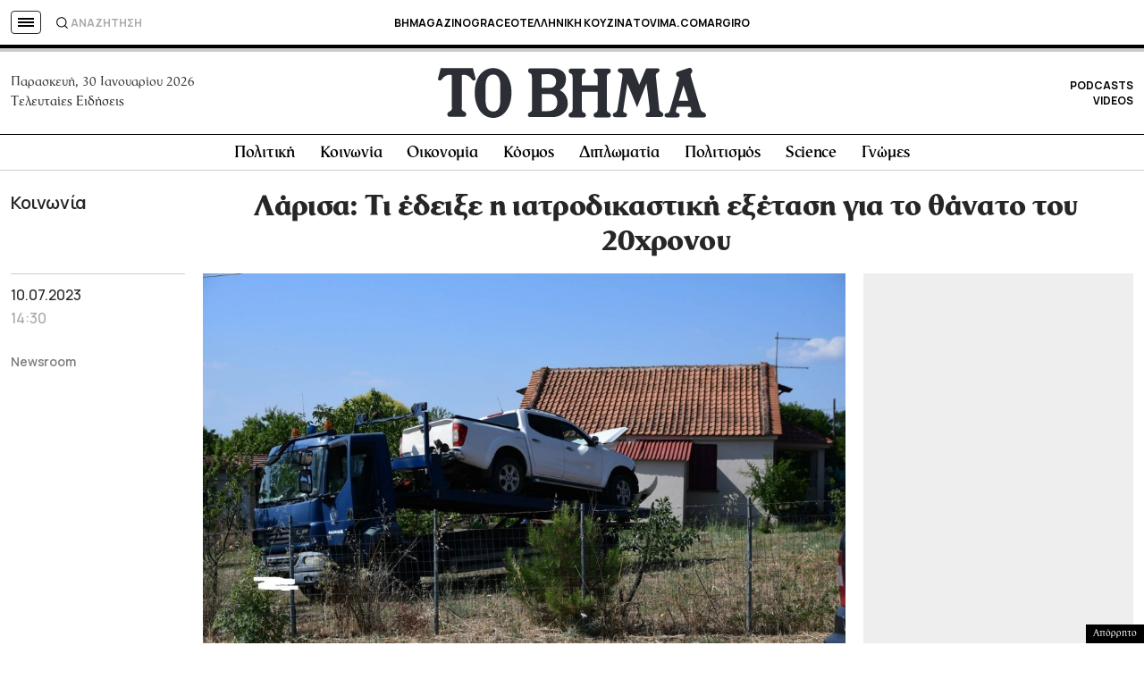

--- FILE ---
content_type: text/html; charset=UTF-8
request_url: https://www.tovima.gr/2023/07/10/society/larisa-ti-edeikse-i-iatrodikastiki-eksetasi-gia-to-thanato-tou-20xronou/
body_size: 60886
content:
<!DOCTYPE html><html lang="el"><head><meta charset="UTF-8"><meta name="viewport" content="width=device-width, initial-scale=1, viewport-fit=cover"><link media="all" href="https://www.tovima.gr/wp-content/cache/autoptimize/css/autoptimize_947b967fba2cab738c3f55d0cfc3ef6b.css" rel="stylesheet"><title>Λάρισα: Τι έδειξε η ιατροδικαστική εξέταση για το θάνατο του 20χρονου - ΤΟ ΒΗΜΑ</title><link rel="shortcut icon" href="https://www.tovima.gr/wp-content/themes/whsk_tovima.gr/common/imgs/iconsv_2/android-chrome-256x256.png"><link rel="apple-touch-icon" sizes="180x180" href="https://www.tovima.gr/wp-content/themes/whsk_tovima.gr/common/imgs/iconsv_2/apple-touch-icon.png"><link rel="icon" type="image/png" sizes="32x32" href="https://www.tovima.gr/wp-content/themes/whsk_tovima.gr/common/imgs/iconsv_2/favicon-32x32.png"><link rel="icon" type="image/png" sizes="16x16" href="https://www.tovima.gr/wp-content/themes/whsk_tovima.gr/common/imgs/iconsv_2/favicon-16x16.png"><link rel="manifest" href="https://www.tovima.gr/wp-content/themes/whsk_tovima.gr/common/imgs/iconsv_2/site.webmanifest"><link rel="mask-icon" href="https://www.tovima.gr/wp-content/themes/whsk_tovima.gr/common/imgs/iconsv_2/safari-pinned-tab.svg" color="#5bbad5"><meta name="msapplication-TileColor" content="#da532c"><meta name="theme-color" content="#ffffff"><meta name="development" content="whiskey.gr"/><meta name='robots' content='index, follow, max-image-preview:large, max-snippet:-1, max-video-preview:-1' /><style>img:is([sizes="auto" i], [sizes^="auto," i]) { contain-intrinsic-size: 3000px 1500px }</style><meta name="description" content="Φως στον θάνατο του 20χρονου Σύρου από πυροβολισμό αστυνομικού στη Λάρισα ρίχνουν τα αποτελέσματα της ιατροδικαστικής εξέτασης." /><link rel="canonical" href="https://www.tovima.gr/2023/07/10/society/larisa-ti-edeikse-i-iatrodikastiki-eksetasi-gia-to-thanato-tou-20xronou/" /><meta property="og:locale" content="el_GR" /><meta property="og:type" content="article" /><meta property="og:title" content="Λάρισα: Τι έδειξε η ιατροδικαστική εξέταση για το θάνατο του 20χρονου - ΤΟ ΒΗΜΑ" /><meta property="og:description" content="Φως στον θάνατο του 20χρονου Σύρου από πυροβολισμό αστυνομικού στη Λάρισα ρίχνουν τα αποτελέσματα της ιατροδικαστικής εξέτασης." /><meta property="og:url" content="https://www.tovima.gr/2023/07/10/society/larisa-ti-edeikse-i-iatrodikastiki-eksetasi-gia-to-thanato-tou-20xronou/" /><meta property="og:site_name" content="ΤΟ ΒΗΜΑ" /><meta property="article:publisher" content="http://www.facebook.com/#%21%2fpages%2fTovimagr%2f184884834877395%2f" /><meta property="article:published_time" content="2023-07-10T11:30:21+00:00" /><meta property="og:image" content="https://www.tovima.gr/wp-content/uploads/2023/07/10/202307081452298226-1024x683-1-1024x683-1.jpg" /><meta property="og:image:width" content="1024" /><meta property="og:image:height" content="683" /><meta property="og:image:type" content="image/jpeg" /><meta name="author" content="TO BHMA" /><meta name="twitter:card" content="summary_large_image" /><meta name="twitter:creator" content="@tovimagr" /><meta name="twitter:site" content="@tovimagr" /> <style id='classic-theme-styles-inline-css' type='text/css'>/*! This file is auto-generated */
.wp-block-button__link{color:#fff;background-color:#32373c;border-radius:9999px;box-shadow:none;text-decoration:none;padding:calc(.667em + 2px) calc(1.333em + 2px);font-size:1.125em}.wp-block-file__button{background:#32373c;color:#fff;text-decoration:none}</style> <script type="text/javascript" id="ruigehond006_javascript-js-extra">var ruigehond006_c = {"bar_attach":".is-desktop .single-header-wrap, .is-mobile .anchor-scroll, .is-mobile .single-header-wrap","bar_color":"#000000","bar_height":"4px","aria_label":"reading bar","post_types":["post","printed_post"],"post_identifier":".post-4065396.post.type-post.status-publish.format-standard.has-post-thumbnail.hentry.category-society.tag-20134.tag-11546","post_id":"4065396"};</script> <script type="text/javascript" src="https://www.tovima.gr/wp-content/themes/whsk_tovima.gr/common/js/jquery.3.6.3.min.js?ver=6.8.1" id="jquery.3.6.3-js"></script> <script type="text/javascript" src="https://www.tovima.gr/wp-content/themes/whsk_tovima.gr/common/slick/slick.min.js?ver=1.0" id="slickjs-js"></script> <link rel="alternate" title="oEmbed (JSON)" type="application/json+oembed" href="https://www.tovima.gr/wp-json/oembed/1.0/embed?url=https%3A%2F%2Fwww.tovima.gr%2F2023%2F07%2F10%2Fsociety%2Flarisa-ti-edeikse-i-iatrodikastiki-eksetasi-gia-to-thanato-tou-20xronou%2F" /><link rel="alternate" title="oEmbed (XML)" type="text/xml+oembed" href="https://www.tovima.gr/wp-json/oembed/1.0/embed?url=https%3A%2F%2Fwww.tovima.gr%2F2023%2F07%2F10%2Fsociety%2Flarisa-ti-edeikse-i-iatrodikastiki-eksetasi-gia-to-thanato-tou-20xronou%2F&#038;format=xml" /> <script type="text/javascript">//
  function external_links_in_new_windows_loop() {
    if (!document.links) {
      document.links = document.getElementsByTagName('a');
    }
    var change_link = false;
    var force = '';
    var ignore = 'https://www.youtube.com/embed/';

    for (var t=0; t<document.links.length; t++) {
      var all_links = document.links[t];
      change_link = false;
      
      if(document.links[t].hasAttribute('onClick') == false) {
        // forced if the address starts with http (or also https), but does not link to the current domain
        if(all_links.href.search(/^http/) != -1 && all_links.href.search('www.tovima.gr') == -1 && all_links.href.search(/^#/) == -1) {
          // console.log('Changed ' + all_links.href);
          change_link = true;
        }
          
        if(force != '' && all_links.href.search(force) != -1) {
          // forced
          // console.log('force ' + all_links.href);
          change_link = true;
        }
        
        if(ignore != '' && all_links.href.search(ignore) != -1) {
          // console.log('ignore ' + all_links.href);
          // ignored
          change_link = false;
        }

        if(change_link == true) {
          // console.log('Changed ' + all_links.href);
          document.links[t].setAttribute('onClick', 'javascript:window.open(\'' + all_links.href.replace(/'/g, '') + '\', \'_blank\', \'noopener\'); return false;');
          document.links[t].removeAttribute('target');
        }
      }
    }
  }
  
  // Load
  function external_links_in_new_windows_load(func)
  {  
    var oldonload = window.onload;
    if (typeof window.onload != 'function'){
      window.onload = func;
    } else {
      window.onload = function(){
        oldonload();
        func();
      }
    }
  }

  external_links_in_new_windows_load(external_links_in_new_windows_loop);
  //</script> <link rel="preload" as="image" href="https://www.tovima.gr/wp-content/uploads/2023/07/10/202307081452298226-1024x683-1-1024x683-1.jpg" imagesrcset="https://www.tovima.gr/wp-content/uploads/2023/07/10/202307081452298226-1024x683-1-1024x683-1.jpg 1024w, https://www.tovima.gr/wp-content/uploads/2023/07/10/202307081452298226-1024x683-1-1024x683-1-450x300.jpg 450w, https://www.tovima.gr/wp-content/uploads/2023/07/10/202307081452298226-1024x683-1-1024x683-1-768x512.jpg 768w" imagesizes="(max-width: 1024px) 100vw, 1024px" /><style>#ruigehond006_wrap{z-index:10001;position:fixed;display:block;left:0;width:100%;margin:0;overflow:visible}#ruigehond006_inner{position:absolute;height:0;width:inherit;background-color:rgba(255,255,255,.2);-webkit-transition:height .4s;transition:height .4s}html[dir=rtl] #ruigehond006_wrap{text-align:right}#ruigehond006_bar{width:0;height:100%;background-color:transparent}</style><link rel="amphtml" href="https://www.tovima.gr/2023/07/10/society/larisa-ti-edeikse-i-iatrodikastiki-eksetasi-gia-to-thanato-tou-20xronou/amp/"> <script async src="https://www.googletagmanager.com/gtag/js?id=AW-17031169797"></script> <script>window.dataLayer = window.dataLayer || [];
  function gtag(){ dataLayer.push(arguments); }
  gtag('js', new Date());
  gtag('config', 'AW-17031169797');</script> <script async src="https://fundingchoicesmessages.google.com/i/pub-3451081775397713?ers=1"></script><script>(function() {function signalGooglefcPresent() {if (!window.frames['googlefcPresent']) {if (document.body) {const iframe = document.createElement('iframe'); iframe.style = 'width: 0; height: 0; border: none; z-index: -1000; left: -1000px; top: -1000px;'; iframe.style.display = 'none'; iframe.name = 'googlefcPresent'; document.body.appendChild(iframe);} else {setTimeout(signalGooglefcPresent, 0);}}}signalGooglefcPresent();})();</script> <script>(function(){'use strict';function aa(a){var b=0;return function(){return b<a.length?{done:!1,value:a[b++]}:{done:!0}}}var ba=typeof Object.defineProperties=="function"?Object.defineProperty:function(a,b,c){if(a==Array.prototype||a==Object.prototype)return a;a[b]=c.value;return a};
function ca(a){a=["object"==typeof globalThis&&globalThis,a,"object"==typeof window&&window,"object"==typeof self&&self,"object"==typeof global&&global];for(var b=0;b<a.length;++b){var c=a[b];if(c&&c.Math==Math)return c}throw Error("Cannot find global object");}var da=ca(this);function l(a,b){if(b)a:{var c=da;a=a.split(".");for(var d=0;d<a.length-1;d++){var e=a[d];if(!(e in c))break a;c=c[e]}a=a[a.length-1];d=c[a];b=b(d);b!=d&&b!=null&&ba(c,a,{configurable:!0,writable:!0,value:b})}}
function ea(a){return a.raw=a}function n(a){var b=typeof Symbol!="undefined"&&Symbol.iterator&&a[Symbol.iterator];if(b)return b.call(a);if(typeof a.length=="number")return{next:aa(a)};throw Error(String(a)+" is not an iterable or ArrayLike");}function fa(a){for(var b,c=[];!(b=a.next()).done;)c.push(b.value);return c}var ha=typeof Object.create=="function"?Object.create:function(a){function b(){}b.prototype=a;return new b},p;
if(typeof Object.setPrototypeOf=="function")p=Object.setPrototypeOf;else{var q;a:{var ja={a:!0},ka={};try{ka.__proto__=ja;q=ka.a;break a}catch(a){}q=!1}p=q?function(a,b){a.__proto__=b;if(a.__proto__!==b)throw new TypeError(a+" is not extensible");return a}:null}var la=p;
function t(a,b){a.prototype=ha(b.prototype);a.prototype.constructor=a;if(la)la(a,b);else for(var c in b)if(c!="prototype")if(Object.defineProperties){var d=Object.getOwnPropertyDescriptor(b,c);d&&Object.defineProperty(a,c,d)}else a[c]=b[c];a.A=b.prototype}function ma(){for(var a=Number(this),b=[],c=a;c<arguments.length;c++)b[c-a]=arguments[c];return b}l("Object.is",function(a){return a?a:function(b,c){return b===c?b!==0||1/b===1/c:b!==b&&c!==c}});
l("Array.prototype.includes",function(a){return a?a:function(b,c){var d=this;d instanceof String&&(d=String(d));var e=d.length;c=c||0;for(c<0&&(c=Math.max(c+e,0));c<e;c++){var f=d[c];if(f===b||Object.is(f,b))return!0}return!1}});
l("String.prototype.includes",function(a){return a?a:function(b,c){if(this==null)throw new TypeError("The 'this' value for String.prototype.includes must not be null or undefined");if(b instanceof RegExp)throw new TypeError("First argument to String.prototype.includes must not be a regular expression");return this.indexOf(b,c||0)!==-1}});l("Number.MAX_SAFE_INTEGER",function(){return 9007199254740991});
l("Number.isFinite",function(a){return a?a:function(b){return typeof b!=="number"?!1:!isNaN(b)&&b!==Infinity&&b!==-Infinity}});l("Number.isInteger",function(a){return a?a:function(b){return Number.isFinite(b)?b===Math.floor(b):!1}});l("Number.isSafeInteger",function(a){return a?a:function(b){return Number.isInteger(b)&&Math.abs(b)<=Number.MAX_SAFE_INTEGER}});
l("Math.trunc",function(a){return a?a:function(b){b=Number(b);if(isNaN(b)||b===Infinity||b===-Infinity||b===0)return b;var c=Math.floor(Math.abs(b));return b<0?-c:c}});/*

 Copyright The Closure Library Authors.
 SPDX-License-Identifier: Apache-2.0
*/
var u=this||self;function v(a,b){a:{var c=["CLOSURE_FLAGS"];for(var d=u,e=0;e<c.length;e++)if(d=d[c[e]],d==null){c=null;break a}c=d}a=c&&c[a];return a!=null?a:b}function w(a){return a};function na(a){u.setTimeout(function(){throw a;},0)};var oa=v(610401301,!1),pa=v(188588736,!0),qa=v(645172343,v(1,!0));var x,ra=u.navigator;x=ra?ra.userAgentData||null:null;function z(a){return oa?x?x.brands.some(function(b){return(b=b.brand)&&b.indexOf(a)!=-1}):!1:!1}function A(a){var b;a:{if(b=u.navigator)if(b=b.userAgent)break a;b=""}return b.indexOf(a)!=-1};function B(){return oa?!!x&&x.brands.length>0:!1}function C(){return B()?z("Chromium"):(A("Chrome")||A("CriOS"))&&!(B()?0:A("Edge"))||A("Silk")};var sa=B()?!1:A("Trident")||A("MSIE");!A("Android")||C();C();A("Safari")&&(C()||(B()?0:A("Coast"))||(B()?0:A("Opera"))||(B()?0:A("Edge"))||(B()?z("Microsoft Edge"):A("Edg/"))||B()&&z("Opera"));var ta={},D=null;var ua=typeof Uint8Array!=="undefined",va=!sa&&typeof btoa==="function";var wa;function E(){return typeof BigInt==="function"};var F=typeof Symbol==="function"&&typeof Symbol()==="symbol";function xa(a){return typeof Symbol==="function"&&typeof Symbol()==="symbol"?Symbol():a}var G=xa(),ya=xa("2ex");var za=F?function(a,b){a[G]|=b}:function(a,b){a.g!==void 0?a.g|=b:Object.defineProperties(a,{g:{value:b,configurable:!0,writable:!0,enumerable:!1}})},H=F?function(a){return a[G]|0}:function(a){return a.g|0},I=F?function(a){return a[G]}:function(a){return a.g},J=F?function(a,b){a[G]=b}:function(a,b){a.g!==void 0?a.g=b:Object.defineProperties(a,{g:{value:b,configurable:!0,writable:!0,enumerable:!1}})};function Aa(a,b){J(b,(a|0)&-14591)}function Ba(a,b){J(b,(a|34)&-14557)};var K={},Ca={};function Da(a){return!(!a||typeof a!=="object"||a.g!==Ca)}function Ea(a){return a!==null&&typeof a==="object"&&!Array.isArray(a)&&a.constructor===Object}function L(a,b,c){if(!Array.isArray(a)||a.length)return!1;var d=H(a);if(d&1)return!0;if(!(b&&(Array.isArray(b)?b.includes(c):b.has(c))))return!1;J(a,d|1);return!0};var M=0,N=0;function Fa(a){var b=a>>>0;M=b;N=(a-b)/4294967296>>>0}function Ga(a){if(a<0){Fa(-a);var b=n(Ha(M,N));a=b.next().value;b=b.next().value;M=a>>>0;N=b>>>0}else Fa(a)}function Ia(a,b){b>>>=0;a>>>=0;if(b<=2097151)var c=""+(4294967296*b+a);else E()?c=""+(BigInt(b)<<BigInt(32)|BigInt(a)):(c=(a>>>24|b<<8)&16777215,b=b>>16&65535,a=(a&16777215)+c*6777216+b*6710656,c+=b*8147497,b*=2,a>=1E7&&(c+=a/1E7>>>0,a%=1E7),c>=1E7&&(b+=c/1E7>>>0,c%=1E7),c=b+Ja(c)+Ja(a));return c}
function Ja(a){a=String(a);return"0000000".slice(a.length)+a}function Ha(a,b){b=~b;a?a=~a+1:b+=1;return[a,b]};var Ka=/^-?([1-9][0-9]*|0)(\.[0-9]+)?$/;var O;function La(a,b){O=b;a=new a(b);O=void 0;return a}
function P(a,b,c){a==null&&(a=O);O=void 0;if(a==null){var d=96;c?(a=[c],d|=512):a=[];b&&(d=d&-16760833|(b&1023)<<14)}else{if(!Array.isArray(a))throw Error("narr");d=H(a);if(d&2048)throw Error("farr");if(d&64)return a;d|=64;if(c&&(d|=512,c!==a[0]))throw Error("mid");a:{c=a;var e=c.length;if(e){var f=e-1;if(Ea(c[f])){d|=256;b=f-(+!!(d&512)-1);if(b>=1024)throw Error("pvtlmt");d=d&-16760833|(b&1023)<<14;break a}}if(b){b=Math.max(b,e-(+!!(d&512)-1));if(b>1024)throw Error("spvt");d=d&-16760833|(b&1023)<<
14}}}J(a,d);return a};function Ma(a){switch(typeof a){case "number":return isFinite(a)?a:String(a);case "boolean":return a?1:0;case "object":if(a)if(Array.isArray(a)){if(L(a,void 0,0))return}else if(ua&&a!=null&&a instanceof Uint8Array){if(va){for(var b="",c=0,d=a.length-10240;c<d;)b+=String.fromCharCode.apply(null,a.subarray(c,c+=10240));b+=String.fromCharCode.apply(null,c?a.subarray(c):a);a=btoa(b)}else{b===void 0&&(b=0);if(!D){D={};c="ABCDEFGHIJKLMNOPQRSTUVWXYZabcdefghijklmnopqrstuvwxyz0123456789".split("");d=["+/=",
"+/","-_=","-_.","-_"];for(var e=0;e<5;e++){var f=c.concat(d[e].split(""));ta[e]=f;for(var g=0;g<f.length;g++){var h=f[g];D[h]===void 0&&(D[h]=g)}}}b=ta[b];c=Array(Math.floor(a.length/3));d=b[64]||"";for(e=f=0;f<a.length-2;f+=3){var k=a[f],m=a[f+1];h=a[f+2];g=b[k>>2];k=b[(k&3)<<4|m>>4];m=b[(m&15)<<2|h>>6];h=b[h&63];c[e++]=g+k+m+h}g=0;h=d;switch(a.length-f){case 2:g=a[f+1],h=b[(g&15)<<2]||d;case 1:a=a[f],c[e]=b[a>>2]+b[(a&3)<<4|g>>4]+h+d}a=c.join("")}return a}}return a};function Na(a,b,c){a=Array.prototype.slice.call(a);var d=a.length,e=b&256?a[d-1]:void 0;d+=e?-1:0;for(b=b&512?1:0;b<d;b++)a[b]=c(a[b]);if(e){b=a[b]={};for(var f in e)Object.prototype.hasOwnProperty.call(e,f)&&(b[f]=c(e[f]))}return a}function Oa(a,b,c,d,e){if(a!=null){if(Array.isArray(a))a=L(a,void 0,0)?void 0:e&&H(a)&2?a:Pa(a,b,c,d!==void 0,e);else if(Ea(a)){var f={},g;for(g in a)Object.prototype.hasOwnProperty.call(a,g)&&(f[g]=Oa(a[g],b,c,d,e));a=f}else a=b(a,d);return a}}
function Pa(a,b,c,d,e){var f=d||c?H(a):0;d=d?!!(f&32):void 0;a=Array.prototype.slice.call(a);for(var g=0;g<a.length;g++)a[g]=Oa(a[g],b,c,d,e);c&&c(f,a);return a}function Qa(a){return a.s===K?a.toJSON():Ma(a)};function Ra(a,b,c){c=c===void 0?Ba:c;if(a!=null){if(ua&&a instanceof Uint8Array)return b?a:new Uint8Array(a);if(Array.isArray(a)){var d=H(a);if(d&2)return a;b&&(b=d===0||!!(d&32)&&!(d&64||!(d&16)));return b?(J(a,(d|34)&-12293),a):Pa(a,Ra,d&4?Ba:c,!0,!0)}a.s===K&&(c=a.h,d=I(c),a=d&2?a:La(a.constructor,Sa(c,d,!0)));return a}}function Sa(a,b,c){var d=c||b&2?Ba:Aa,e=!!(b&32);a=Na(a,b,function(f){return Ra(f,e,d)});za(a,32|(c?2:0));return a};function Ta(a,b){a=a.h;return Ua(a,I(a),b)}function Va(a,b,c,d){b=d+(+!!(b&512)-1);if(!(b<0||b>=a.length||b>=c))return a[b]}
function Ua(a,b,c,d){if(c===-1)return null;var e=b>>14&1023||536870912;if(c>=e){if(b&256)return a[a.length-1][c]}else{var f=a.length;if(d&&b&256&&(d=a[f-1][c],d!=null)){if(Va(a,b,e,c)&&ya!=null){var g;a=(g=wa)!=null?g:wa={};g=a[ya]||0;g>=4||(a[ya]=g+1,g=Error(),g.__closure__error__context__984382||(g.__closure__error__context__984382={}),g.__closure__error__context__984382.severity="incident",na(g))}return d}return Va(a,b,e,c)}}
function Wa(a,b,c,d,e){var f=b>>14&1023||536870912;if(c>=f||e&&!qa){var g=b;if(b&256)e=a[a.length-1];else{if(d==null)return;e=a[f+(+!!(b&512)-1)]={};g|=256}e[c]=d;c<f&&(a[c+(+!!(b&512)-1)]=void 0);g!==b&&J(a,g)}else a[c+(+!!(b&512)-1)]=d,b&256&&(a=a[a.length-1],c in a&&delete a[c])}
function Xa(a,b){var c=Ya;var d=d===void 0?!1:d;var e=a.h;var f=I(e),g=Ua(e,f,b,d);if(g!=null&&typeof g==="object"&&g.s===K)c=g;else if(Array.isArray(g)){var h=H(g),k=h;k===0&&(k|=f&32);k|=f&2;k!==h&&J(g,k);c=new c(g)}else c=void 0;c!==g&&c!=null&&Wa(e,f,b,c,d);e=c;if(e==null)return e;a=a.h;f=I(a);f&2||(g=e,c=g.h,h=I(c),g=h&2?La(g.constructor,Sa(c,h,!1)):g,g!==e&&(e=g,Wa(a,f,b,e,d)));return e}function Za(a,b){a=Ta(a,b);return a==null||typeof a==="string"?a:void 0}
function $a(a,b){var c=c===void 0?0:c;a=Ta(a,b);if(a!=null)if(b=typeof a,b==="number"?Number.isFinite(a):b!=="string"?0:Ka.test(a))if(typeof a==="number"){if(a=Math.trunc(a),!Number.isSafeInteger(a)){Ga(a);b=M;var d=N;if(a=d&2147483648)b=~b+1>>>0,d=~d>>>0,b==0&&(d=d+1>>>0);b=d*4294967296+(b>>>0);a=a?-b:b}}else if(b=Math.trunc(Number(a)),Number.isSafeInteger(b))a=String(b);else{if(b=a.indexOf("."),b!==-1&&(a=a.substring(0,b)),!(a[0]==="-"?a.length<20||a.length===20&&Number(a.substring(0,7))>-922337:
a.length<19||a.length===19&&Number(a.substring(0,6))<922337)){if(a.length<16)Ga(Number(a));else if(E())a=BigInt(a),M=Number(a&BigInt(4294967295))>>>0,N=Number(a>>BigInt(32)&BigInt(4294967295));else{b=+(a[0]==="-");N=M=0;d=a.length;for(var e=b,f=(d-b)%6+b;f<=d;e=f,f+=6)e=Number(a.slice(e,f)),N*=1E6,M=M*1E6+e,M>=4294967296&&(N+=Math.trunc(M/4294967296),N>>>=0,M>>>=0);b&&(b=n(Ha(M,N)),a=b.next().value,b=b.next().value,M=a,N=b)}a=M;b=N;b&2147483648?E()?a=""+(BigInt(b|0)<<BigInt(32)|BigInt(a>>>0)):(b=
n(Ha(a,b)),a=b.next().value,b=b.next().value,a="-"+Ia(a,b)):a=Ia(a,b)}}else a=void 0;return a!=null?a:c}function R(a,b){var c=c===void 0?"":c;a=Za(a,b);return a!=null?a:c};var S;function T(a,b,c){this.h=P(a,b,c)}T.prototype.toJSON=function(){return ab(this)};T.prototype.s=K;T.prototype.toString=function(){try{return S=!0,ab(this).toString()}finally{S=!1}};
function ab(a){var b=S?a.h:Pa(a.h,Qa,void 0,void 0,!1);var c=!S;var d=pa?void 0:a.constructor.v;var e=I(c?a.h:b);if(a=b.length){var f=b[a-1],g=Ea(f);g?a--:f=void 0;e=+!!(e&512)-1;var h=b;if(g){b:{var k=f;var m={};g=!1;if(k)for(var r in k)if(Object.prototype.hasOwnProperty.call(k,r))if(isNaN(+r))m[r]=k[r];else{var y=k[r];Array.isArray(y)&&(L(y,d,+r)||Da(y)&&y.size===0)&&(y=null);y==null&&(g=!0);y!=null&&(m[r]=y)}if(g){for(var Q in m)break b;m=null}else m=k}k=m==null?f!=null:m!==f}for(var ia;a>0;a--){Q=
a-1;r=h[Q];Q-=e;if(!(r==null||L(r,d,Q)||Da(r)&&r.size===0))break;ia=!0}if(h!==b||k||ia){if(!c)h=Array.prototype.slice.call(h,0,a);else if(ia||k||m)h.length=a;m&&h.push(m)}b=h}return b};function bb(a){return function(b){if(b==null||b=="")b=new a;else{b=JSON.parse(b);if(!Array.isArray(b))throw Error("dnarr");za(b,32);b=La(a,b)}return b}};function cb(a){this.h=P(a)}t(cb,T);var db=bb(cb);var U;function V(a){this.g=a}V.prototype.toString=function(){return this.g+""};var eb={};function fb(a){if(U===void 0){var b=null;var c=u.trustedTypes;if(c&&c.createPolicy){try{b=c.createPolicy("goog#html",{createHTML:w,createScript:w,createScriptURL:w})}catch(d){u.console&&u.console.error(d.message)}U=b}else U=b}a=(b=U)?b.createScriptURL(a):a;return new V(a,eb)};/*

 SPDX-License-Identifier: Apache-2.0
*/
function gb(a){var b=ma.apply(1,arguments);if(b.length===0)return fb(a[0]);for(var c=a[0],d=0;d<b.length;d++)c+=encodeURIComponent(b[d])+a[d+1];return fb(c)};function hb(a,b){a.src=b instanceof V&&b.constructor===V?b.g:"type_error:TrustedResourceUrl";var c,d;(c=(b=(d=(c=(a.ownerDocument&&a.ownerDocument.defaultView||window).document).querySelector)==null?void 0:d.call(c,"script[nonce]"))?b.nonce||b.getAttribute("nonce")||"":"")&&a.setAttribute("nonce",c)};function ib(){return Math.floor(Math.random()*2147483648).toString(36)+Math.abs(Math.floor(Math.random()*2147483648)^Date.now()).toString(36)};function jb(a,b){b=String(b);a.contentType==="application/xhtml+xml"&&(b=b.toLowerCase());return a.createElement(b)}function kb(a){this.g=a||u.document||document};function lb(a){a=a===void 0?document:a;return a.createElement("script")};function mb(a,b,c,d,e,f){try{var g=a.g,h=lb(g);h.async=!0;hb(h,b);g.head.appendChild(h);h.addEventListener("load",function(){e();d&&g.head.removeChild(h)});h.addEventListener("error",function(){c>0?mb(a,b,c-1,d,e,f):(d&&g.head.removeChild(h),f())})}catch(k){f()}};var nb=u.atob("aHR0cHM6Ly93d3cuZ3N0YXRpYy5jb20vaW1hZ2VzL2ljb25zL21hdGVyaWFsL3N5c3RlbS8xeC93YXJuaW5nX2FtYmVyXzI0ZHAucG5n"),ob=u.atob("WW91IGFyZSBzZWVpbmcgdGhpcyBtZXNzYWdlIGJlY2F1c2UgYWQgb3Igc2NyaXB0IGJsb2NraW5nIHNvZnR3YXJlIGlzIGludGVyZmVyaW5nIHdpdGggdGhpcyBwYWdlLg=="),pb=u.atob("RGlzYWJsZSBhbnkgYWQgb3Igc2NyaXB0IGJsb2NraW5nIHNvZnR3YXJlLCB0aGVuIHJlbG9hZCB0aGlzIHBhZ2Uu");function qb(a,b,c){this.i=a;this.u=b;this.o=c;this.g=null;this.j=[];this.m=!1;this.l=new kb(this.i)}
function rb(a){if(a.i.body&&!a.m){var b=function(){sb(a);u.setTimeout(function(){tb(a,3)},50)};mb(a.l,a.u,2,!0,function(){u[a.o]||b()},b);a.m=!0}}
function sb(a){for(var b=W(1,5),c=0;c<b;c++){var d=X(a);a.i.body.appendChild(d);a.j.push(d)}b=X(a);b.style.bottom="0";b.style.left="0";b.style.position="fixed";b.style.width=W(100,110).toString()+"%";b.style.zIndex=W(2147483544,2147483644).toString();b.style.backgroundColor=ub(249,259,242,252,219,229);b.style.boxShadow="0 0 12px #888";b.style.color=ub(0,10,0,10,0,10);b.style.display="flex";b.style.justifyContent="center";b.style.fontFamily="Roboto, Arial";c=X(a);c.style.width=W(80,85).toString()+
"%";c.style.maxWidth=W(750,775).toString()+"px";c.style.margin="24px";c.style.display="flex";c.style.alignItems="flex-start";c.style.justifyContent="center";d=jb(a.l.g,"IMG");d.className=ib();d.src=nb;d.alt="Warning icon";d.style.height="24px";d.style.width="24px";d.style.paddingRight="16px";var e=X(a),f=X(a);f.style.fontWeight="bold";f.textContent=ob;var g=X(a);g.textContent=pb;Y(a,e,f);Y(a,e,g);Y(a,c,d);Y(a,c,e);Y(a,b,c);a.g=b;a.i.body.appendChild(a.g);b=W(1,5);for(c=0;c<b;c++)d=X(a),a.i.body.appendChild(d),
a.j.push(d)}function Y(a,b,c){for(var d=W(1,5),e=0;e<d;e++){var f=X(a);b.appendChild(f)}b.appendChild(c);c=W(1,5);for(d=0;d<c;d++)e=X(a),b.appendChild(e)}function W(a,b){return Math.floor(a+Math.random()*(b-a))}function ub(a,b,c,d,e,f){return"rgb("+W(Math.max(a,0),Math.min(b,255)).toString()+","+W(Math.max(c,0),Math.min(d,255)).toString()+","+W(Math.max(e,0),Math.min(f,255)).toString()+")"}function X(a){a=jb(a.l.g,"DIV");a.className=ib();return a}
function tb(a,b){b<=0||a.g!=null&&a.g.offsetHeight!==0&&a.g.offsetWidth!==0||(vb(a),sb(a),u.setTimeout(function(){tb(a,b-1)},50))}function vb(a){for(var b=n(a.j),c=b.next();!c.done;c=b.next())(c=c.value)&&c.parentNode&&c.parentNode.removeChild(c);a.j=[];(b=a.g)&&b.parentNode&&b.parentNode.removeChild(b);a.g=null};function wb(a,b,c,d,e){function f(k){document.body?g(document.body):k>0?u.setTimeout(function(){f(k-1)},e):b()}function g(k){k.appendChild(h);u.setTimeout(function(){h?(h.offsetHeight!==0&&h.offsetWidth!==0?b():a(),h.parentNode&&h.parentNode.removeChild(h)):a()},d)}var h=xb(c);f(3)}function xb(a){var b=document.createElement("div");b.className=a;b.style.width="1px";b.style.height="1px";b.style.position="absolute";b.style.left="-10000px";b.style.top="-10000px";b.style.zIndex="-10000";return b};function Ya(a){this.h=P(a)}t(Ya,T);function yb(a){this.h=P(a)}t(yb,T);var zb=bb(yb);function Ab(a){if(!a)return null;a=Za(a,4);var b;a===null||a===void 0?b=null:b=fb(a);return b};var Bb=ea([""]),Cb=ea([""]);function Db(a,b){this.m=a;this.o=new kb(a.document);this.g=b;this.j=R(this.g,1);this.u=Ab(Xa(this.g,2))||gb(Bb);this.i=!1;b=Ab(Xa(this.g,13))||gb(Cb);this.l=new qb(a.document,b,R(this.g,12))}Db.prototype.start=function(){Eb(this)};
function Eb(a){Fb(a);mb(a.o,a.u,3,!1,function(){a:{var b=a.j;var c=u.btoa(b);if(c=u[c]){try{var d=db(u.atob(c))}catch(e){b=!1;break a}b=b===Za(d,1)}else b=!1}b?Z(a,R(a.g,14)):(Z(a,R(a.g,8)),rb(a.l))},function(){wb(function(){Z(a,R(a.g,7));rb(a.l)},function(){return Z(a,R(a.g,6))},R(a.g,9),$a(a.g,10),$a(a.g,11))})}function Z(a,b){a.i||(a.i=!0,a=new a.m.XMLHttpRequest,a.open("GET",b,!0),a.send())}function Fb(a){var b=u.btoa(a.j);a.m[b]&&Z(a,R(a.g,5))};(function(a,b){u[a]=function(){var c=ma.apply(0,arguments);u[a]=function(){};b.call.apply(b,[null].concat(c instanceof Array?c:fa(n(c))))}})("__h82AlnkH6D91__",function(a){typeof window.atob==="function"&&(new Db(window,zb(window.atob(a)))).start()});}).call(this);

window.__h82AlnkH6D91__("[base64]/[base64]/[base64]/[base64]");</script> <script>!function (n) { "use strict"; function d(n, t) { var r = (65535 & n) + (65535 & t); return (n >> 16) + (t >> 16) + (r >> 16) << 16 | 65535 & r } function f(n, t, r, e, o, u) { return d((u = d(d(t, n), d(e, u))) << o | u >>> 32 - o, r) } function l(n, t, r, e, o, u, c) { return f(t & r | ~t & e, n, t, o, u, c) } function g(n, t, r, e, o, u, c) { return f(t & e | r & ~e, n, t, o, u, c) } function v(n, t, r, e, o, u, c) { return f(t ^ r ^ e, n, t, o, u, c) } function m(n, t, r, e, o, u, c) { return f(r ^ (t | ~e), n, t, o, u, c) } function c(n, t) { var r, e, o, u; n[t >> 5] |= 128 << t % 32, n[14 + (t + 64 >>> 9 << 4)] = t; for (var c = 1732584193, f = -271733879, i = -1732584194, a = 271733878, h = 0; h < n.length; h += 16)c = l(r = c, e = f, o = i, u = a, n[h], 7, -680876936), a = l(a, c, f, i, n[h + 1], 12, -389564586), i = l(i, a, c, f, n[h + 2], 17, 606105819), f = l(f, i, a, c, n[h + 3], 22, -1044525330), c = l(c, f, i, a, n[h + 4], 7, -176418897), a = l(a, c, f, i, n[h + 5], 12, 1200080426), i = l(i, a, c, f, n[h + 6], 17, -1473231341), f = l(f, i, a, c, n[h + 7], 22, -45705983), c = l(c, f, i, a, n[h + 8], 7, 1770035416), a = l(a, c, f, i, n[h + 9], 12, -1958414417), i = l(i, a, c, f, n[h + 10], 17, -42063), f = l(f, i, a, c, n[h + 11], 22, -1990404162), c = l(c, f, i, a, n[h + 12], 7, 1804603682), a = l(a, c, f, i, n[h + 13], 12, -40341101), i = l(i, a, c, f, n[h + 14], 17, -1502002290), c = g(c, f = l(f, i, a, c, n[h + 15], 22, 1236535329), i, a, n[h + 1], 5, -165796510), a = g(a, c, f, i, n[h + 6], 9, -1069501632), i = g(i, a, c, f, n[h + 11], 14, 643717713), f = g(f, i, a, c, n[h], 20, -373897302), c = g(c, f, i, a, n[h + 5], 5, -701558691), a = g(a, c, f, i, n[h + 10], 9, 38016083), i = g(i, a, c, f, n[h + 15], 14, -660478335), f = g(f, i, a, c, n[h + 4], 20, -405537848), c = g(c, f, i, a, n[h + 9], 5, 568446438), a = g(a, c, f, i, n[h + 14], 9, -1019803690), i = g(i, a, c, f, n[h + 3], 14, -187363961), f = g(f, i, a, c, n[h + 8], 20, 1163531501), c = g(c, f, i, a, n[h + 13], 5, -1444681467), a = g(a, c, f, i, n[h + 2], 9, -51403784), i = g(i, a, c, f, n[h + 7], 14, 1735328473), c = v(c, f = g(f, i, a, c, n[h + 12], 20, -1926607734), i, a, n[h + 5], 4, -378558), a = v(a, c, f, i, n[h + 8], 11, -2022574463), i = v(i, a, c, f, n[h + 11], 16, 1839030562), f = v(f, i, a, c, n[h + 14], 23, -35309556), c = v(c, f, i, a, n[h + 1], 4, -1530992060), a = v(a, c, f, i, n[h + 4], 11, 1272893353), i = v(i, a, c, f, n[h + 7], 16, -155497632), f = v(f, i, a, c, n[h + 10], 23, -1094730640), c = v(c, f, i, a, n[h + 13], 4, 681279174), a = v(a, c, f, i, n[h], 11, -358537222), i = v(i, a, c, f, n[h + 3], 16, -722521979), f = v(f, i, a, c, n[h + 6], 23, 76029189), c = v(c, f, i, a, n[h + 9], 4, -640364487), a = v(a, c, f, i, n[h + 12], 11, -421815835), i = v(i, a, c, f, n[h + 15], 16, 530742520), c = m(c, f = v(f, i, a, c, n[h + 2], 23, -995338651), i, a, n[h], 6, -198630844), a = m(a, c, f, i, n[h + 7], 10, 1126891415), i = m(i, a, c, f, n[h + 14], 15, -1416354905), f = m(f, i, a, c, n[h + 5], 21, -57434055), c = m(c, f, i, a, n[h + 12], 6, 1700485571), a = m(a, c, f, i, n[h + 3], 10, -1894986606), i = m(i, a, c, f, n[h + 10], 15, -1051523), f = m(f, i, a, c, n[h + 1], 21, -2054922799), c = m(c, f, i, a, n[h + 8], 6, 1873313359), a = m(a, c, f, i, n[h + 15], 10, -30611744), i = m(i, a, c, f, n[h + 6], 15, -1560198380), f = m(f, i, a, c, n[h + 13], 21, 1309151649), c = m(c, f, i, a, n[h + 4], 6, -145523070), a = m(a, c, f, i, n[h + 11], 10, -1120210379), i = m(i, a, c, f, n[h + 2], 15, 718787259), f = m(f, i, a, c, n[h + 9], 21, -343485551), c = d(c, r), f = d(f, e), i = d(i, o), a = d(a, u); return [c, f, i, a] } function i(n) { for (var t = "", r = 32 * n.length, e = 0; e < r; e += 8)t += String.fromCharCode(n[e >> 5] >>> e % 32 & 255); return t } function a(n) { var t = []; for (t[(n.length >> 2) - 1] = void 0, e = 0; e < t.length; e += 1)t[e] = 0; for (var r = 8 * n.length, e = 0; e < r; e += 8)t[e >> 5] |= (255 & n.charCodeAt(e / 8)) << e % 32; return t } function e(n) { for (var t, r = "0123456789abcdef", e = "", o = 0; o < n.length; o += 1)t = n.charCodeAt(o), e += r.charAt(t >>> 4 & 15) + r.charAt(15 & t); return e } function r(n) { return unescape(encodeURIComponent(n)) } function o(n) { return i(c(a(n = r(n)), 8 * n.length)) } function u(n, t) { return function (n, t) { var r, e = a(n), o = [], u = []; for (o[15] = u[15] = void 0, 16 < e.length && (e = c(e, 8 * n.length)), r = 0; r < 16; r += 1)o[r] = 909522486 ^ e[r], u[r] = 1549556828 ^ e[r]; return t = c(o.concat(a(t)), 512 + 8 * t.length), i(c(u.concat(t), 640)) }(r(n), r(t)) } function t(n, t, r) { return t ? r ? u(t, n) : e(u(t, n)) : r ? o(n) : e(o(n)) } "function" == typeof define && define.amd ? define(function () { return t }) : "object" == typeof module && module.exports ? module.exports = t : n.md5 = t }(this);
//# sourceMappingURL=md5.min.js.map

function uuidv4() {
    return ([1e7] + -1e3 + -4e3 + -8e3 + -1e11).replace(/[018]/g, c =>
        (c ^ crypto.getRandomValues(new Uint8Array(1))[0] & 15 >> c / 4).toString(16)
    );
}

function setPPIDCookie() {
    document.cookie = "_ppid=" + md5(uuidv4()) + ";path=/";
}

function clearPPIDCookie() {
    document.cookie = "_ppid=;path=/;expires=Thu, 01 Jan 1970 00:00:01 GMT";
}

function getPPIDCookie() {
    let name = "_ppid=";
    let ca = document.cookie.split(';');
    for (let i = 0; i < ca.length; i++) {
        let c = ca[i].trim();
        if (c.indexOf(name) == 0) {
            return c.substring(name.length, c.length);
        }
    }
    return "";
}

function quantcastTrackEvent(eventName) {
    let ppid = getPPIDCookie();
    if (ppid === "") {
        setPPIDCookie();
    }
    if (typeof __qc !== 'undefined') {
        __qc.event({
            type: 'custom',
            eventType: eventName
        });
    }
}

// Wait for TCF API to load
let tcfCheckInterval = setInterval(() => {
    if (typeof window.__tcfapi !== 'undefined') {
        clearInterval(tcfCheckInterval); // Stop checking once __tcfapi is available

        window.__tcfapi('addEventListener', 2, function(tcData, success) {
            if (success && (tcData.eventStatus === 'useractioncomplete' || tcData.eventStatus === 'tcloaded')) {
                const hasPurposeOneConsent = tcData.purpose.consents['1']; // Purpose 1: Storage & Access
                
                if (hasPurposeOneConsent) {
                    console.log("Consent given for Purpose 1 - Setting PPID");
                    quantcastTrackEvent('Personalized Ad Consent Given');
                } else {
                    console.log("No consent for Purpose 1 - Clearing PPID");
                    clearPPIDCookie();
                }
            }
        });
    }
}, 500); // Check every 500ms

// Stop checking after 5 seconds
setTimeout(() => clearInterval(tcfCheckInterval), 5000);</script> <script>window.skinSize = 'small';
    var w = window.innerWidth || document.documentElement.clientWidth || document.body.clientWidth;
    if (w > 1000) {
        window.skinSize = 'large';
    }
    if (w <= 668) {
        var platform = 'mobile';
    } else {
        var platform = 'desktop';
    }

    // function display320() {
    //     googletag.cmd.push(function() {
    //         googletag.display('320x50_bottom_2')
    //     });
    //     display320 = function() {}
    // }

    function displaytxt() {
       googletag.cmd.push(function() {
           googletag.display('textlink_1');
       });
       displaytxt = function() {}
   }
    function lazytxt() {
       d = $("#das-mmiddle-wp");
       var waypoint = new Waypoint({
           element: d[0],
           handler: function(n) {
               displaytxt()
           },
           offset: function() {
               return window.innerHeight+300
           }
       })
   }
    function ways() {
        const f = $(".das-mmiddle");
        const d = $("#das-mmiddle-wp");
        var waypoint = new Waypoint({
            element: d[0],
            handler: function(n) {
                "up" === n ? f.addClass('ups') : "down" === n && f.removeClass('ups');
                // display320()
            },
            offset: function() {
                return window.innerHeight
            }
        })
    }
    // function ways1() {
    // console.trace("ways1 called");
    // d = $("#das-bottom");
    // var waypoint = new Waypoint({
    //     element: d[0],
    //     handler: function(n) {
    //         display320()
    //     },
    //     offset: function() {
    //         return window.innerHeight
    //     }
    //     })
    // }</script> <script>function loadAdScript() {
    var script = document.createElement('script');
    script.src = 'https://securepubads.g.doubleclick.net/tag/js/gpt.js';
    script.async = true;
    document.head.appendChild(script);
  }

  if ('requestIdleCallback' in window) {
    requestIdleCallback(loadAdScript);
  } else {
    // Fallback if requestIdleCallback isn't supported
    window.addEventListener('load', function () {
      setTimeout(loadAdScript, 500); // 0.56 seconds delay
    });
  }</script> <script>var googletag = googletag || {};
    googletag.cmd = googletag.cmd || [];</script> <script defer src="https://www.alteregomedia.org/files/js/gtags.js?v=1"></script> <script>var plink = "https://www.tovima.gr/2023/07/10/society/larisa-ti-edeikse-i-iatrodikastiki-eksetasi-gia-to-thanato-tou-20xronou";
            var title = 'Λάρισα: Τι έδειξε η ιατροδικαστική εξέταση για το θάνατο του 20χρονου';
    var summary = 'Φως στον θάνατο του 20χρονου Σύρου από πυροβολισμό αστυνομικού στη Λάρισα ρίχνουν τα αποτελέσματα της ιατροδικαστικής εξέτασης.';
        var text = 'Από ακατάσχετη αιμορραγία φέρεται να έχασε τη ζωή του ο 20χρονος, στην επεισοδιακή καταδίωξη που είχε τραγικό τέλος το μεσημέρι του Σαββάτου στο Μοσχoχώρι, έξω από τη Λάρισα. Αυτό «έδειξε» σύμφωνα με πληροφορίες , η ιατροδικαστική εξέταση που πραγματοποίησε ο ιατροδικαστής κ. Χρήστος Κραβαρίτης. Σύμφωνα με το onlarissa.gr, η ιατροδικαστική εξέταση δείχνει πως ο 20χρονος στην Λάρισα δέχτηκε σφαίρα που έφυγε από πλάγια θέση από το όπλο του 45χρονου αστυνομικού, μπήκε από την αριστερή μασχάλη του εικοσάχρονου και βγήκε από δεξιά. Προκάλεσε ρήξη πνευμόνων και ζωτικών οργάνων και αιμορραγία. Ο οδηγός του κλεμμένου αυτοκινήτου πέθανε αργότερα από αιμορραγία.googletag.cmd.push(function() { googletag.display("300x250_m1"); });googletag.cmd.push(function() {googletag.display("300x250_middle_1")}) Η έκθεση του ιατροδικαστική θα ενταχθεί στην προκαταρκτική εξέταση που διατάχθηκε ώστε να αποφασιστεί από τον Εισαγγελέα εάν θα ασκηθεί δίωξη ή όχι. Το ερευνώμενο αδίκημα είναι κατά πληροφορίες ανθρωποκτονία από αμέλεια. Το χρονικό Ο 20χρονος Σύρος σύμφωνα με πληροφορίες, ξεκίνησε από την Αθήνα με ένα κλεμμένο λευκό αγροτικό αυτοκίνητο το Σάββατο (8/7). Το κλεμμένο Nissan Navara εντοπίστηκε στις 11:40 το πρωί από αστυνομικούς του Τμήματος Κιλελέρ να κινείται με μεγάλη ταχύτητα. Αστυνομικοί στον Βόλο του έκαναν σήμα να σταματήσει. Αγνόησε τα σήματα των αστυνομικών, ανέπτυξε ταχύτητα και ακολούθησε καταδίωξη που διήρκεσε πάνω από 50 λεπτά. Το κλεμμένο αυτοκίνητο μετά από μια «τρελή» καταδίωξη, κατέληξε στην αυλή σπιτιού στο Μοσχοχώρι Λάρισας. Ο 20χρονος Σύρος οδηγός εγκατέλειψε το όχημα και άρχισε να τρέχει με τους αστυνομικούς να τον κυνηγούν, ανάμεσα σε οικόπεδα.googletag.cmd.push(function() { googletag.display("300x250_middle_2"); });googletag.cmd.push(function() { googletag.display("300x250_m2"); }); «Ωστόσο ένας από τους αστυνομικούς, κάτω από συνθήκε ς που διερευνώνται, έκανε χρήση όπλου με αποτέλεσμα τον τραυματισμό του ατόμου στα πλευρά» ανέφερε η εκπρόσωπος Τύπου της ΕΛ.ΑΣ., Κωνσταντίνα Δηλογλίδου. Όπως είπε στην ΕΡΤ ο Πρόεδρος Ένωσης Αστυνομικών Υπαλλήλων Νοτιοανατολικής Αττικής Γ. Καλλιακμάνης, ο 45χρονος αστυνομικός σκόνταψε κατά την διάρκεια της καταδίωξης και το όπλο του εκπυρσοκρότησε με αποτέλεσμα να τραυματίσει θανάσιμα τον 20χρονο Σύρο. Στο σημείο κλήθηκε σταθμός ΕΚΑΒ πλην όμως, παρά τις προσπάθειες αναζωογόνησης, ο 20χρονος κατέληξε.';
        var tags = 'αστυνομικός Λάρισα';
            try {setas()} catch (e) {var lineitemids = ''; var adserver = ''}
    googletag.cmd.push(function() {
        var header_mapping = googletag.sizeMapping().addSize([0, 0], []).addSize([670, 200], [[1000,250],[970, 250], [970, 90], [728, 90]]).build();
        var right_mapping = googletag.sizeMapping().addSize([0, 0], []).addSize([875, 200], [[300, 250], [300, 450], [300, 600]]).build();
        var over_mapping = googletag.sizeMapping().addSize([0, 0], []).addSize([669, 200], [1, 1]).build();
        var textlink_mapping = googletag.sizeMapping().addSize([0, 0], []).addSize([600, 200], ['fluid',[520, 40],[300, 250]]).build();
        var mapping_320 = googletag.sizeMapping().addSize([0, 0], [1, 1]).addSize([668, 0], []).build();
        var middle_mapping = googletag.sizeMapping().addSize([0, 0], []).addSize([300, 250], [[300, 250]]).addSize([300, 500], [[300, 600], [300, 250]]).addSize([668, 0], []).build();
        var bottom_mapping = googletag.sizeMapping().addSize([0, 0], []).addSize([300, 250], ['fluid',[320, 50], [300, 250], [300, 450]]).addSize([300, 500], ['fluid',[320, 50], [300, 250], [300, 450], [300, 600]]).addSize([668, 0], []).build();
        var bottom_mapping_new = googletag.sizeMapping().addSize([0, 0], [320, 50]).addSize([670, 200], []).build();
        googletag.defineSlot('/28509845/tovima_group/tovima_inside_mobile_bottom_anchor', [320, 50], '320x50_bottom_sticky').defineSizeMapping(bottom_mapping_new).addService(googletag.pubads());
        googletag.defineSlot('/28509845/tovima_group/tovima_inside_320x50_top', [1, 1], '320x50_top').defineSizeMapping(mapping_320).addService(googletag.pubads());
        googletag.defineSlot('/28509845/tovima_group/tovima_mobile_300x250_middle', [[300, 600], [300, 250]], '300x250_middle_1').defineSizeMapping(middle_mapping).addService(googletag.pubads());
        googletag.defineSlot('/28509845/tovima_group/tovima_Mobile_300x250_middle_2', [[300, 600], [300, 250]], '300x250_middle_2').defineSizeMapping(middle_mapping).addService(googletag.pubads());
        googletag.defineSlot('/28509845/tovima_group/tovima_mobile_300x250_middle_3', [[300, 600], [300, 250]], '300x250_middle_3').defineSizeMapping(middle_mapping).addService(googletag.pubads());
        
        googletag.defineSlot('/28509845/tovima_group/tovima_mobile_300x250_middle_home', [[300, 600], [300, 250]], '300x250_middle_home').defineSizeMapping(middle_mapping).addService(googletag.pubads());
        googletag.defineSlot('/28509845/tovima_group/tovima_inside_320x50_bottom',  [[300, 250], [320, 50], 'fluid', [300, 450], [300, 600]], '320x50_bottom').defineSizeMapping(bottom_mapping).addService(googletag.pubads());
        googletag.defineSlot('/28509845/tovima_group/tovima_inside_320x50_bottom_2', [[320, 50], [300, 250], [300, 450], [300, 600]], '320x50_bottom_2').defineSizeMapping(bottom_mapping).addService(googletag.pubads());
        googletag.defineSlot('/28509845/tovima_group/tovima_1x1_over', [1, 1], '1x1_over').defineSizeMapping(over_mapping).addService(googletag.pubads());
        // googletag.defineSlot('/28509845/tovima_group/tovima_inside_970x90_top', [[970, 250], [970, 90], [728, 90], [1000, 250]], '970x90_top').defineSizeMapping(header_mapping).addService(googletag.pubads());
        googletag.defineSlot('/28509845/tovima_group/tovima_inside_300x250_r1', [[300, 250], [300, 450], [300, 600]], '300x250_r1').defineSizeMapping(right_mapping).addService(googletag.pubads());
        googletag.defineSlot('/28509845/tovima_group/tovima_inside_300x250_r2', [[300, 250], [300, 450], [300, 600]], '300x250_r2').defineSizeMapping(right_mapping).addService(googletag.pubads());
        googletag.defineSlot('/28509845/tovima_group/tovima_inside_300x250_r3', [[300, 250], [300, 450], [300, 600]], '300x250_r3').defineSizeMapping(right_mapping).addService(googletag.pubads());
                        googletag.defineSlot('/28509845/tovima_group/tovima_inside_300x250_m1', [[300, 250], [520, 40]], '300x250_m1').defineSizeMapping(textlink_mapping).addService(googletag.pubads());
        googletag.defineSlot('/28509845/tovima_group/tovima_inside_300x250_m2', [[300, 250], [520, 40]], '300x250_m2').defineSizeMapping(textlink_mapping).addService(googletag.pubads());        
                var islot = googletag.defineOutOfPageSlot('/28509845/tovima_group/tovima_interstitial', googletag.enums.OutOfPageFormat.INTERSTITIAL);
        if (islot) {islot.addService(googletag.pubads());}
                googletag.defineSlot('/28509845/tovima_group/tovima_textlink_1', [[300, 450], 'fluid', [300, 250], [520, 40]], 'textlink_1').defineSizeMapping(textlink_mapping).addService(googletag.pubads());
                googletag.pubads().setTargeting('AdServer', adserver);
        googletag.pubads().setTargeting('Item_Id', '4065396');
                googletag.pubads().setTargeting('Category', 'society');
        googletag.pubads().setTargeting('SubCategory', '');
                        googletag.pubads().setTargeting('Tags', ['αστυνομικός','Λάρισα']);
                googletag.pubads().setTargeting('Skin', skinSize);
        googletag.pubads().setTargeting('Platform', platform);
                googletag.pubads().setTargeting('Length', 'small');
        googletag.pubads().collapseEmptyDivs(true);
        
        googletag.pubads().enableVideoAds();
        googletag.pubads().addEventListener('slotRenderEnded', function(event) {
        // if (event.slot.getSlotElementId() === '300x250_middle') {ways();}
        if (event.slot.getSlotElementId() === '320x50_bottom_sticky') {if (!event.isEmpty) {$(".googlefc").css({ "left": "0", "right": "auto" })}};
        if (event.slot.getSlotElementId() === '300x250_r1' || event.slot.getSlotElementId() === '300x250_middle_1' || event.slot.getSlotElementId() === '300x250_middle_home') 
        {if (!event.isEmpty && lineitemids.includes(event.lineItemId, 0) || !event.isEmpty && orderids.includes(event.campaignId, 0)) {pgm300();}};
        if (event.slot.getSlotElementId() === '300x250_middle_2') {if (!event.isEmpty && lineitemids.includes(event.lineItemId, 0) || !event.isEmpty && orderids.includes(event.campaignId, 0)) {pgm300a("300x250_middle_2");}};
       if (event.slot.getSlotElementId() === '300x250_middle_3') {if (!event.isEmpty && lineitemids.includes(event.lineItemId, 0) || !event.isEmpty && orderids.includes(event.campaignId, 0)) {pgm300a("300x250_middle_3");}};
       if (event.slot.getSlotElementId() === '320x50_bottom') {if (!event.isEmpty && lineitemids.includes(event.lineItemId, 0) || !event.isEmpty && orderids.includes(event.campaignId, 0)) {pgm300a("320x50_bottom");}};
       if (event.slot.getSlotElementId() === '320x50_bottom_2') {if (!event.isEmpty && lineitemids.includes(event.lineItemId, 0) || !event.isEmpty && orderids.includes(event.campaignId, 0)) {pgm300a("320x50_bottom_2");}};        
        if (event.slot.getSlotElementId() === '320x50_top')  {if (!event.isEmpty && mlineitemids.includes(event.lineItemId, 0) || !event.isEmpty && morderids.includes(event.campaignId, 0)) {pgm320();}}
        if (event.slot.getSlotElementId() === '970x90_top')  {if (!event.isEmpty && xlineitemids.includes(event.lineItemId, 0) || !event.isEmpty && xorderids.includes(event.campaignId, 0)) {pgm970();}}
        
        const top__inner__billboard = document.querySelector('#top__inner__billboard');
        if(event.slot.getSlotElementId() === "970x90_top" && !event.isEmpty) {
            top__inner__billboard.style.display = 'none';
        }
        
          
        });
        googletag.pubads().setCentering(true);
        var ppid = getPPIDCookie();
        if (ppid != "") {
            googletag.pubads().setPublisherProvidedId(ppid);
        }
                                googletag.enableServices();
                            googletag.display(islot);
      
      
    });

    var invideoslot = '/28509845/tovima_group/tovima_640vast';
    var randomNumber=Math.floor(10000000000 + Math.random() * 90000000000);
        var optionsString = 'Category=society&SubCategory=&Item_Id=4065396&Tags=αστυνομικός,Λάρισα&Length=small&Skin=' + skinSize + '&Platform=' + platform + '&AdServer=' + adserver;
    var optionsUri = 'https://pubads.g.doubleclick.net/gampad/ads?sz=640x480%7C400x300&ad_type=audio_video&iu='+ invideoslot+'&impl=s&gdfp_req=1&vpmute=1&plcmt=2&vpos=preroll&env=vp&output=vast&unviewed_position_start=1&url='+ encodeURIComponent(plink) +'&description_url='+ encodeURIComponent(plink) +'&correlator='+ randomNumber +'&ciu_szs=640x360&cust_params=' + encodeURIComponent(optionsString);
    
    var options = {
        id: 'content_video',
        adTagUrl: optionsUri
    };</script> <link rel="preconnect" href="https://tags.crwdcntrl.net"><link rel="preconnect" href="https://bcp.crwdcntrl.net"><link rel="preconnect" href="https://c.ltmsphrcl.net"><link rel="dns-prefetch" href="https://tags.crwdcntrl.net"><link rel="dns-prefetch" href="https://bcp.crwdcntrl.net"><link rel="dns-prefetch" href="https://c.ltmsphrcl.net"> <script>! function() {
      window.googletag = window.googletag || {};
      window.googletag.cmd = window.googletag.cmd || [];
      var audTargetingKey = 'lotame';
      var panoramaIdTargetingKey = 'lpanoramaid';
      var lotameClientId = '17910';
      var audLocalStorageKey = 'lotame_' + lotameClientId + '_auds';

      // Immediately load audiences and Panorama ID from local storage
      try {
        var storedAuds = window.localStorage.getItem(audLocalStorageKey) || '';
        if (storedAuds) {
          googletag.cmd.push(function() {
            window.googletag.pubads().setTargeting(audTargetingKey, storedAuds.split(','));
          });
        }

        var localStoragePanoramaID = window.localStorage.getItem('panoramaId') || '';
        if (localStoragePanoramaID) {
          googletag.cmd.push(function() {
              window.googletag.pubads().setTargeting(panoramaIdTargetingKey, localStoragePanoramaID);
          });
        }
      } catch(e) {
      }

      // Callback when targeting audience is ready to push latest audience data
      var audienceReadyCallback = function (profile) {

        // Get audiences as an array
        var lotameAudiences = profile.getAudiences() || [];

        // Set the new target audiences for call to Google
        googletag.cmd.push(function() {
          window.googletag.pubads().setTargeting(audTargetingKey, lotameAudiences);
        });

        // Get the PanoramaID to set at Google
        var lotamePanoramaID = profile.getPanorama().getId() || '';
        if (lotamePanoramaID) {
          googletag.cmd.push(function() {
            window.googletag.pubads().setTargeting(panoramaIdTargetingKey, lotamePanoramaID);
          });
        }
      };

      // Lotame Config
      var lotameTagInput = {
        data: {
          behaviors: {
          int: ["Category: society","Category: society :: Subcategory: "]          },          
        },
        config: {
          audienceLocalStorage: audLocalStorageKey,
          onProfileReady: audienceReadyCallback
        }
      };

      // Lotame initialization
      var lotameConfig = lotameTagInput.config || {};
      var namespace = window['lotame_' + lotameClientId] = {};
      namespace.config = lotameConfig;
      namespace.data = lotameTagInput.data || {};
      namespace.cmd = namespace.cmd || [];

      
    } ();</script> <script async src="https://tags.crwdcntrl.net/lt/c/17910/lt.min.js"></script> <link rel="dns-prefetch" href="//www.tovima.gr"><link rel="dns-prefetch" href="//cdn.onesignal.com"><link rel="dns-prefetch" href="//static.adman.gr"><link rel="dns-prefetch" href="//code.jquery.com"><link rel="dns-prefetch" href="//cloudfront.net"><link rel="preconnect" href='https://fonts.googleapis.com'><link rel="preconnect" href='https://fonts.gstatic.com'><link rel="preconnect" href="https://secure.quantserve.com"><link rel="preconnect" href="https://securepubads.g.doubleclick.net"><link rel="preconnect" href="https://pagead2.googlesyndication.com"><link rel="preconnect" href="https://tpc.googlesyndication.com"><link rel="preconnect" href="https://www.google-analytics.com"><link rel="preconnect" href="https://cdn.onesignal.com"><link rel="preconnect" href="https://ajax.googleapis.com"><link rel="dns-prefetch" href="https://secure.quantserve.com"><link rel="dns-prefetch" href="https://securepubads.g.doubleclick.net"><link rel="dns-prefetch" href="https://pagead2.googlesyndication.com"><link rel="dns-prefetch" href="https://tpc.googlesyndication.com"><link rel="dns-prefetch" href="https://www.google-analytics.com"><link rel="dns-prefetch" href="https://ajax.googleapis.com"><link rel="dns-prefetch" href="https://fonts.gstatic.com"><link rel="preconnect" href="https://fonts.gstatic.com" crossorigin="anonymous"><link rel="preload" href="https://fonts.googleapis.com/css2?family=Manrope:wght@300;400;500;600;700;800&display=swap" as="fetch" crossorigin="anonymous"> <script type="text/javascript">!function(e,n,t){"use strict";var o="https://fonts.googleapis.com/css2?family=Manrope:wght@300;400;500;600;700;800&display=swap",r="__3perf_googleFonts_2c850";function c(e){(n.head||n.body).appendChild(e)}function a(){var e=n.createElement("link");e.href=o,e.rel="stylesheet",c(e)}function f(e){if(!n.getElementById(r)){var t=n.createElement("style");t.id=r,c(t)}n.getElementById(r).innerHTML=e}e.FontFace&&e.FontFace.prototype.hasOwnProperty("display")?(t[r]&&f(t[r]),fetch(o).then(function(e){return e.text()}).then(function(e){return e.replace(/@font-face {/g,"@font-face{font-display:swap;")}).then(function(e){return t[r]=e}).then(f).catch(a)):a()}(window,document,localStorage);</script> <link rel="preload" as="font" type="font/woff" href="/wp-content/themes/whsk_tovima.gr/common/fonts/vega/regular/BFVEGA10-REGULAR.woff" crossorigin="anonymous" /><link rel="preload" as="font" type="font/woff" href="/wp-content/themes/whsk_tovima.gr/common/fonts/vega/bold/BFVEGASEMI10-BOLD.woff" crossorigin="anonymous" /><link rel="preload" as="font" type="font/woff" href="/wp-content/themes/whsk_tovima.gr/common/fonts/vega/ultra/BFVEGAULTRA10-REGULAR.woff" crossorigin="anonymous" />  <script async src="https://www.googletagmanager.com/gtag/js?id=G-TZN1DMYFRS"></script> <script>window.dataLayer = window.dataLayer || [];
    function gtag(){dataLayer.push(arguments);}
    gtag('js', new Date());

    gtag('config', 'G-TZN1DMYFRS');</script> <script type="text/javascript">(function() {
  /** CONFIGURATION START **/
  var _sf_async_config = window._sf_async_config = (window._sf_async_config || {});
  _sf_async_config.uid = 66944;
  _sf_async_config.domain = 'tovima.gr';
  _sf_async_config.flickerControl = false;
  _sf_async_config.useCanonical = true;
  _sf_async_config.useCanonicalDomain = true;
  _sf_async_config.sections = 'Κοινωνία ';
  _sf_async_config.authors = '';
  /** CONFIGURATION END **/
  function loadChartbeat() {
      var e = document.createElement('script');
      var n = document.getElementsByTagName('script')[0];
      e.type = 'text/javascript';
      e.async = true;
      e.src = '//static.chartbeat.com/js/chartbeat.js';;
      n.parentNode.insertBefore(e, n);
  }
  loadChartbeat();
  })();</script> <script async src="//static.chartbeat.com/js/chartbeat_mab.js"></script> <script type="text/javascript">!function(){"use strict";function e(e){var t=!(arguments.length>1&&void 0!==arguments[1])||arguments[1],c=document.createElement("script");c.src=e,t?c.type="module":(c.async=!0,c.type="text/javascript",c.setAttribute("nomodule",""));var n=document.getElementsByTagName("script")[0];n.parentNode.insertBefore(c,n)}!function(t,c){!function(t,c,n){var a,o,r;n.accountId=c,null!==(a=t.marfeel)&&void 0!==a||(t.marfeel={}),null!==(o=(r=t.marfeel).cmd)&&void 0!==o||(r.cmd=[]),t.marfeel.config=n;var i="https://sdk.mrf.io/statics";e("".concat(i,"/marfeel-sdk.js?id=").concat(c),!0),e("".concat(i,"/marfeel-sdk.es5.js?id=").concat(c),!1)}(t,c,arguments.length>2&&void 0!==arguments[2]?arguments[2]:{})}(window,4211,{} /* Config */)}();</script> <script src="https://www.tovima.gr/wp-content/themes/whsk_tovima.gr/common/js/noframework.waypoints.min.js"></script> <script src="https://www.tovima.gr/wp-content/themes/whsk_tovima.gr/common/js/waypoints-sticky.min.js"></script> <style>.article-wrapper{width:100%;height:auto;position:relative;max-width:860px;}
    .frame_640x360{width:100%;position:absolute;z-index:10000;-webkit-transform:scale(1);-webkit-transform-origin:0 -20px;-moz-transform:scale(1);-moz-transform-origin:0 5px!important;-o-transform:scale(1);-o-transform-origin:0 0;transform:scale(1);transform-origin:0 -20px;}
    .frame_640x360_small{-webkit-transform-origin:0 -50px;-moz-transform-origin:0 -92px!important;-o-transform-origin:0 0;transform-origin:0 -50px;position:absolute;z-index:10000;}
    #ind-vid{margin-top:20px;margin-bottom:20px;}</style> <script async id="ebx" src="//applets.ebxcdn.com/ebx.js"></script> <script src="https://t.atmng.io/adweb/C77lCQuf8.prod.js" async></script> <script data-schema="NewsMediaOrganization" type="application/ld+json">{
      "@context": "http://schema.org",
      "@type": "NewsMediaOrganization",
      "name": "tovima.gr",
      "url": "https://www.tovima.gr",
      "description": "Ειδήσεις και Ενημέρωση από την Ελλάδα και τον Κόσμο",
      "address":[{
        "@type":"PostalAddress",
        "addressCountry":"Greece",
        "addressLocality":"Αθήνα",
        "addressRegion":"GR",
        "postalCode":"176 73",
        "streetAddress":"Συγγρού 340, Καλλιθέα"
        }
      ],
      "contactPoint":[{
        "@type":"ContactPoint",
        "areaServed":"GR",
        "contactType":"customer service",
        "telephone":"+30-2107547000"
        }
      ],
      "logo": {
        "@type": "ImageObject",
        "url":"https://www.tovima.gr/wp-content/themes/whsk_tovima.gr/common/imgs/toVima-publisher.png",
        "width":600,
        "height":60
      },
      "parentOrganization": {
        "@type": "Organization",
        "name": "Alter Ego Media",
        "url": "https://www.alteregomedia.org/"
      }
    }</script>  <script>function loadOCMScript() {
    const script = document.createElement('script');
    script.src = "//cdn.orangeclickmedia.com/tech/tovima.gr_storyteller/ocm.js";
    script.async = true;
    script.onload = () => console.log("OCM script loaded successfully.");
    document.head.appendChild(script);
  }

  function onFirstScroll() {
    window.removeEventListener('scroll', onFirstScroll);
    setTimeout(() => {
      console.log("User scrolled. Injecting OCM script...");
      loadOCMScript();
    }, 500);
  }

  window.addEventListener('scroll', onFirstScroll, { passive: true, once: true });</script> </head><body class="wp-singular post-template-default single single-post postid-4065396 single-format-standard wp-theme-whsk_tovimagr tovimagr"> <script data-cmp-script="text/javascript" data-src="https://static.adman.gr/adman.js"></script> <script data-cmp-script="text/javascript">window.AdmanQueue = window.AdmanQueue || [];
  AdmanQueue.push(function() {
    Adman.adunit({ id: 15498, h: 'https://x.grxchange.gr', inline: true });
  });</script> <div style="height: 0px;" id="1x1_over"></div> <script>var hidden, visibilityChange, activeFlag;
    activeFlag = true;

    if (typeof document.hidden !== "undefined") {
        hidden = "hidden";
        visibilityChange = "visibilitychange";
    } else if (typeof document.msHidden !== "undefined") {
        hidden = "msHidden";
        visibilityChange = "msvisibilitychange";
    } else if (typeof document.webkitHidden !== "undefined") {
        hidden = "webkitHidden";
        visibilityChange = "webkitvisibilitychange";
    }

    function runWhenDomInteractive(fn) {
  if (document.readyState === 'loading') {
    document.addEventListener('DOMContentLoaded', fn, { once: true });
  } else {
    fn();
  }
}

function displayAds() {
  runWhenDomInteractive(function () {

    if (!(window.googletag && googletag.cmd && googletag.cmd.push)) {
      if (window.gtag && typeof gtag === 'function') {
        gtag('event', 'skip_ad_calls', {
          event_category: 'Ads',
          event_label: 'gpt_not_ready',
          value: 1,
          non_interaction: true
        });
      }
      console.warn('GPT not ready — skipping ad calls');
      return;
    }

    googletag.cmd.push(function () {
      googletag.display('1x1_over');
      lazytxt();
      googletag.display('300x250_r1');
      googletag.display('300x250_r2');
      googletag.display('300x250_r3');
    });
  });
}


function handleVisibilityChange() {
    if (!document[hidden]) {
        if (activeFlag && w > 668) {
            displayAds();
            activeFlag = false;
            var infocus = 1;
        }
    }
}

if (typeof document.addEventListener === "undefined" || typeof document[hidden] === "undefined") {
    if (w > 668) {
        displayAds();
    }
    var infocus = 1;
} else {
    if (document[hidden] == true) {
        document.addEventListener(visibilityChange, handleVisibilityChange, false);
    } else {
        if (w > 668) {
            displayAds();
        }
        var infocus = 1;
    }
}</script> <div id='320x50_top' class='das-320-mobile mobile-display'> <script type='text/javascript'>googletag.cmd.push(function() { googletag.display('320x50_top')})</script> </div><div id="page" class=" site vimasite is-relative "><style>.adFixed {
    position: fixed;
    top: 0;
    left: 50%;
    z-index:99999;
    -webkit-transform: translateX(-50%);
    -moz-transform: translateX(-50%);
    -ms-transform: translateX(-50%);
    -o-transform: translateX(-50%);
    transform: translateX(-50%);
    background-color:rgba(255,255,255,0.75)!important;
    width: 100%;
    border: none;
}
.adFixed.adTransparent {visibility:hidden}</style><header id="identity" class="v2--site-header site-header 
"><div class="v2-header"><div class="v2-top-row is-hidden-touch"><div class="inner-top-row is-relative"><div class="inner-inner-top maxgridrow"><div class="columns is-gapless level m-0"><div class="column is-4 is-col-search"><div class="wrap---main--seach is-flex is-align-items"><div class="wrap---main--burger" style="width:40px;"><div class="wrap-let-header"><div id="burger-item" class="burger-aria"><div class="burger-lines"> <span></span> <span></span> <span></span></div></div></div></div><form method="get" id="searchform" action="/"> <svg class="svg-icon" style="width:15px;height:15px;vertical-align: middle;fill: currentColor;overflow: hidden;" viewBox="0 0 1024 1024" version="1.1" xmlns="http://www.w3.org/2000/svg"> <path d="M936.8 890.7L761 714.9c23.9-28.9 43.4-61 58.1-95.7 20.2-47.7 30.4-98.4 30.4-150.7s-10.2-102.9-30.4-150.7c-19.5-46.1-47.4-87.5-82.9-123-35.5-35.5-76.9-63.4-123-82.9-47.7-20.2-98.4-30.4-150.7-30.4-52.2 0-102.9 10.2-150.7 30.4-46.1 19.5-87.5 47.4-123 82.9-35.5 35.5-63.4 76.9-82.9 123-20.2 47.7-30.4 98.4-30.4 150.7s10.2 102.9 30.4 150.7c19.5 46.1 47.4 87.5 82.9 123 35.5 35.5 76.9 63.4 123 82.9 47.7 20.2 98.4 30.4 150.7 30.4 52.2 0 102.9-10.2 150.7-30.4 35.3-14.9 67.8-34.8 97.1-59.3L886 941.5c7 7 16.2 10.5 25.5 10.5 9.2 0 18.4-3.5 25.5-10.5 13.8-13.9 13.8-36.7-0.2-50.8z m-474.4-107c-84.2 0-163.3-32.8-222.8-92.3s-92.3-138.6-92.3-222.8 32.8-163.3 92.3-222.8 138.6-92.3 222.8-92.3c84.2 0 163.3 32.8 222.8 92.3s92.3 138.6 92.3 222.8c0 83.6-32.3 162.1-91 221.5l-0.6 0.6c-0.4 0.4-0.7 0.7-1 1.1-59.5 59.2-138.5 91.9-222.5 91.9z" fill="#000000" /> </svg> <input type="text" class="field" name="s" id="s" placeholder="ΑΝΑΖΗΤΗΣΗ" onfocus="this.placeholder=''" onblur="this.placeholder='ΑΝΑΖΗΤΗΣΗ'"> <input type="submit" class="submit" name="submit" id="searchsubmit" value="ΑΝΑΖΗΤΗΣΗ"></form></div></div><div class="column is-4 is-hidden-search"><ul class="ul-top"><li><a title="BHMAGAZINO" href="/category/vimagazino?utm_source=header&utm_medium=header&utm_campaign=vimagazino">BHMAGAZINO</a></li><li><a title="GRACE" href="https://www.tovima.gr/grace?utm_source=tovima_gr&utm_medium=header&utm_campaign=grace">GRACE</a></li><li><a title="OT" href="https://www.ot.gr?utm_source=tovima_gr&utm_medium=header&utm_campaign=ot">OT</a></li><li><a title="ΕΛΛΗΝΙΚΗ ΚΟΥΖΙΝΑ" href="/category/elliniki-kouzina?utm_source=tovima_gr&utm_medium=header&utm_campaign=elliniki-kouzina">ΕΛΛΗΝΙΚΗ ΚΟΥΖΙΝΑ</a></li><li><a title="TOVIMA.COM" href="https://www.tovima.com?utm_source=tovima_gr&utm_medium=header&utm_campaign=tovima.com">TOVIMA.COM</a></li><li><a title="ARGIRO" href="https://www.argiro.gr?utm_source=tovima_gr&utm_medium=header&utm_campaign=argiro.gr">ARGIRO</a></li></ul></div><div class="column is-4 is-hidden-search"></div></div></div></div></div><div class="v2-main-header"><div class="v2-main-header-inner maxgridrow"><div class="columns is-gapless m-0 level is-mobile"><div class="column is-4 is-hidden-touch"><div class="wrap-date"><div class="v2-date"><div class="fulldate"> <span class="imeratext">Παρασκευή</span> <span class="imeranumber"> 30</span> <span class="minastext">Ιανουαρίου</span> <span class="yearnumber">2026</span></div></div><div class="wrap--latest"> <a title="Όλες οι Τελευταίες Ειδήσεις" class="new-latest" href="/latest-news/?utm_source=header&utm_medium=header&utm_campaign=latest_news">Τελευταίες Ειδήσεις</a></div></div></div><div class="column is-3-touch is-hidden-desktop"><div class="wrap-let-header"><div id="burger-item" class="burger-aria"><div class="burger-lines"> <span></span> <span></span> <span></span></div></div><div class="news-icon"> <span id="news-ico"></span></div></div></div><div class="column is-4-desktop is-6-touch"> <a href="/" class="main-logo" title="ΤΟ ΒΗΜΑ" style="display:block"> <svg id="toVimaLogoDesktop" xmlns="http://www.w3.org/2000/svg" xmlns:xlink="http://www.w3.org/1999/xlink" width="252" height="47" viewBox="0 0 252 47"> <g id="Group_822" data-name="Group 822"> <path id="Path_172" data-name="Path 172" d="M17.777.778h15.1l2.447,9.347a1.538,1.538,0,0,1-.779,2.071c-1.418.644-2.2-.252-2.837-1.035s-3.755-5.317-9.289-3.778V37.523s-.528,2.351,1.279,3.5c0,0,2.976.9,2.976,3.106a2.393,2.393,0,0,1-2.058,2.463H10.935a2.393,2.393,0,0,1-2.058-2.463c0-2.211,2.976-3.106,2.976-3.106a3.447,3.447,0,0,0,1.279-3.5V7.383C7.57,5.815,4.483,10.377,3.843,11.161S2.425,12.84,1.006,12.2a1.538,1.538,0,0,1-.779-2.071L2.647.778Z" transform="translate(-0.06 -0.56)" fill="#2b2e34"/> <path id="Path_173" data-name="Path 173" d="M124.283,23.648c0-14.3,7.7-22.864,17.271-22.864s17.271,8.564,17.271,22.864-7.314,23.9-17.271,23.9-17.271-9.627-17.271-23.9m24.029-6.493c0-3.106-.389-10.131-6.452-10.383-6.842,0-7.37,7.276-7.37,10.383V31.176c0,3.106.528,10.383,7.37,10.383,6.063-.252,6.452-7.276,6.452-10.383Z" transform="translate(-89.718 -0.565)" fill="#2b2e34"/> <path id="Path_174" data-name="Path 174" d="M306.974,47.1c-1.279,0-2.837-.2-2.837-2.267,0-1.567,1.446-2.071,2.225-2.463s1.669-.644,1.669-3.778l-.167-28.853c0-3.106-.918-3.386-1.669-3.778s-1.947-.9-1.947-2.463c0-2.071,1.557-2.351,2.837-2.351H328c2.058,0,11.875,1.175,11.875,9.991,0,8.452-6.063,10.663-6.063,10.663s7.759,2.6,7.759,12.482S332,47.077,327.5,47.077H306.974Zm10.207-5.653H322.6c2.2,0,9.178-.392,9.178-8.2s-6.341-7.808-6.341-7.808h-8.26Zm-.139-34.59V19.483H324.8s5.813.392,5.813-5.989c0-5.849-5.813-6.745-6.842-6.745s-6.73.112-6.73.112" transform="translate(-219.552 -0.83)" fill="#2b2e34"/> <path id="Path_175" data-name="Path 175" d="M468.852,39.648c0,3.106-.834,3.386-1.613,3.778s-2.225.924-2.225,2.463c0,2.071,1.557,2.267,2.837,2.267h10.624c1.279,0,2.837-.2,2.837-2.267,0-1.567-1.446-2.071-2.225-2.463s-1.669-.644-1.669-3.778V10.795c0-3.106,1.057-3.386,1.836-3.778s1.947-.9,1.947-2.463c0-2.071-1.557-2.351-2.837-2.351H467.99c-1.279,0-2.837.252-2.837,2.351,0,1.567,1.168,2.071,1.947,2.463s1.752.644,1.752,3.778v7.248H454V10.795c0-3.106.973-3.386,1.752-3.778s1.947-.9,1.947-2.463c0-2.071-1.557-2.351-2.837-2.351H444.489c-1.279,0-2.837.252-2.837,2.351,0,1.567,1.168,2.071,1.947,2.463s1.7.644,1.7,3.778V39.648c0,3.106-.751,3.386-1.53,3.778s-2.225.924-2.225,2.463c0,2.071,1.557,2.267,2.837,2.267H455c1.279,0,2.837-.2,2.837-2.267,0-1.567-1.446-2.071-2.225-2.463s-1.585-.644-1.585-3.778V24H468.88V39.648Z" transform="translate(-318.742 -1.586)" fill="#2b2e34"/> <path id="Path_176" data-name="Path 176" d="M594.556,47.265c-3.755,0-3.616-2.015-3.616-2.015,0-1.035,0-1.679,1.669-2.211a3.839,3.839,0,0,0,2.7-2.855s4.505-29.245,4.784-31.708a2.43,2.43,0,0,0-1.947-2.855c-2.7-.728-2.447-2.351-2.447-2.351-.139-1.567.918-1.959,2.976-1.959h9.567a1.771,1.771,0,0,1,1.947,1.175c.528,1.427,5.673,14.161,5.673,14.161l5.952-14.161A1.534,1.534,0,0,1,623.48,1.2h9.039s2.336-.252,2.336,1.959c0,0,.139.924-1.279,1.959s-2.447.784-2.058,4.422S634.6,39.429,634.6,39.429s-.25,1.819,2.2,2.994c0,0,1.669.728,1.669,2.155s-.528,2.379-2.7,2.379H624.537s-2.614.392-2.7-1.427c-.139-2.463.946-2.211,2.058-2.6.779-.252,1.947-.14,1.669-3.89s-2.976-23.648-2.976-23.648L613.8,37.862l-9.178-22.473s-3.755,24.18-3.866,25.215c-.139,1.035-.139,1.819,1.808,2.463s1.669,1.175,1.669,2.351-1.029,1.875-2.336,1.875Z" transform="translate(-426.59 -0.858)" fill="#2b2e34"/> <path id="Path_177" data-name="Path 177" d="M790.657,46.525c-2.058,0-3.087-.476-3.087-1.763a2.932,2.932,0,0,1,.64-1.959c.25-.532,1.418-.784,2.2-1.175s.779-1.679.528-2.743c-.222-.784-.473-1.567-.779-2.351H777.641s-.779,2.155-1.029,3.19-.25,2.407,1.669,2.659a1.977,1.977,0,0,1,1.808,2.071c0,2.463-2.837,2.043-2.837,2.043h-8.566c-1.279,0-2.837-.168-2.837-2.267,0-1.567,1.975-1.735,2.809-1.9s1.641-.2,2.5-3.19l7.593-26.53c.862-2.994.918-4.2.056-4.338s-1.474-.42-1.947-1.9c-.612-1.987.779-2.687,2-3.078L788.1.264s2.92-1.231,3.7,1.623c.64,2.351-.918,3.246-.918,3.246s-1.029.392,0,3.778,8.649,29.245,9.039,30.392a3.808,3.808,0,0,0,2.586,2.463,2.866,2.866,0,0,1,2.336,2.463,2.174,2.174,0,0,1-2.2,2.295ZM783.676,16.44l-4.394,14.413h8.983Z" transform="translate(-552.855 0)" fill="#2b2e34"/> </g> </svg> </a></div><div class="column is-4 is-hidden-touch"><div class="inner-header-last-elements"><ul class="ul-top" style="flex-direction:column;align-items: flex-end;"><li class=""><a title="Κατηγορία Podcasts" href="/all-podcasts/?utm_source=header&utm_medium=header&utm_campaign=podcasts">PODCASTS</a></li><li class=""><a title="Κατηγορία Videos" href="/category/videos/?utm_source=header&utm_medium=header&utm_campaign=videos">VIDEOS</a></li></ul></div></div></div></div></div><div class="v2-inner-menu is-hidden-touch maxgridrow"><div class="v2-logo"> <a href="/" class="main-logo" title="ΤΟ ΒΗΜΑ" style="display:block"> <svg id="toVimaLogoDesktop" xmlns="http://www.w3.org/2000/svg" xmlns:xlink="http://www.w3.org/1999/xlink" width="252" height="47" viewBox="0 0 252 47"> <g id="Group_822" data-name="Group 822"> <path id="Path_172" data-name="Path 172" d="M17.777.778h15.1l2.447,9.347a1.538,1.538,0,0,1-.779,2.071c-1.418.644-2.2-.252-2.837-1.035s-3.755-5.317-9.289-3.778V37.523s-.528,2.351,1.279,3.5c0,0,2.976.9,2.976,3.106a2.393,2.393,0,0,1-2.058,2.463H10.935a2.393,2.393,0,0,1-2.058-2.463c0-2.211,2.976-3.106,2.976-3.106a3.447,3.447,0,0,0,1.279-3.5V7.383C7.57,5.815,4.483,10.377,3.843,11.161S2.425,12.84,1.006,12.2a1.538,1.538,0,0,1-.779-2.071L2.647.778Z" transform="translate(-0.06 -0.56)" fill="#2b2e34"/> <path id="Path_173" data-name="Path 173" d="M124.283,23.648c0-14.3,7.7-22.864,17.271-22.864s17.271,8.564,17.271,22.864-7.314,23.9-17.271,23.9-17.271-9.627-17.271-23.9m24.029-6.493c0-3.106-.389-10.131-6.452-10.383-6.842,0-7.37,7.276-7.37,10.383V31.176c0,3.106.528,10.383,7.37,10.383,6.063-.252,6.452-7.276,6.452-10.383Z" transform="translate(-89.718 -0.565)" fill="#2b2e34"/> <path id="Path_174" data-name="Path 174" d="M306.974,47.1c-1.279,0-2.837-.2-2.837-2.267,0-1.567,1.446-2.071,2.225-2.463s1.669-.644,1.669-3.778l-.167-28.853c0-3.106-.918-3.386-1.669-3.778s-1.947-.9-1.947-2.463c0-2.071,1.557-2.351,2.837-2.351H328c2.058,0,11.875,1.175,11.875,9.991,0,8.452-6.063,10.663-6.063,10.663s7.759,2.6,7.759,12.482S332,47.077,327.5,47.077H306.974Zm10.207-5.653H322.6c2.2,0,9.178-.392,9.178-8.2s-6.341-7.808-6.341-7.808h-8.26Zm-.139-34.59V19.483H324.8s5.813.392,5.813-5.989c0-5.849-5.813-6.745-6.842-6.745s-6.73.112-6.73.112" transform="translate(-219.552 -0.83)" fill="#2b2e34"/> <path id="Path_175" data-name="Path 175" d="M468.852,39.648c0,3.106-.834,3.386-1.613,3.778s-2.225.924-2.225,2.463c0,2.071,1.557,2.267,2.837,2.267h10.624c1.279,0,2.837-.2,2.837-2.267,0-1.567-1.446-2.071-2.225-2.463s-1.669-.644-1.669-3.778V10.795c0-3.106,1.057-3.386,1.836-3.778s1.947-.9,1.947-2.463c0-2.071-1.557-2.351-2.837-2.351H467.99c-1.279,0-2.837.252-2.837,2.351,0,1.567,1.168,2.071,1.947,2.463s1.752.644,1.752,3.778v7.248H454V10.795c0-3.106.973-3.386,1.752-3.778s1.947-.9,1.947-2.463c0-2.071-1.557-2.351-2.837-2.351H444.489c-1.279,0-2.837.252-2.837,2.351,0,1.567,1.168,2.071,1.947,2.463s1.7.644,1.7,3.778V39.648c0,3.106-.751,3.386-1.53,3.778s-2.225.924-2.225,2.463c0,2.071,1.557,2.267,2.837,2.267H455c1.279,0,2.837-.2,2.837-2.267,0-1.567-1.446-2.071-2.225-2.463s-1.585-.644-1.585-3.778V24H468.88V39.648Z" transform="translate(-318.742 -1.586)" fill="#2b2e34"/> <path id="Path_176" data-name="Path 176" d="M594.556,47.265c-3.755,0-3.616-2.015-3.616-2.015,0-1.035,0-1.679,1.669-2.211a3.839,3.839,0,0,0,2.7-2.855s4.505-29.245,4.784-31.708a2.43,2.43,0,0,0-1.947-2.855c-2.7-.728-2.447-2.351-2.447-2.351-.139-1.567.918-1.959,2.976-1.959h9.567a1.771,1.771,0,0,1,1.947,1.175c.528,1.427,5.673,14.161,5.673,14.161l5.952-14.161A1.534,1.534,0,0,1,623.48,1.2h9.039s2.336-.252,2.336,1.959c0,0,.139.924-1.279,1.959s-2.447.784-2.058,4.422S634.6,39.429,634.6,39.429s-.25,1.819,2.2,2.994c0,0,1.669.728,1.669,2.155s-.528,2.379-2.7,2.379H624.537s-2.614.392-2.7-1.427c-.139-2.463.946-2.211,2.058-2.6.779-.252,1.947-.14,1.669-3.89s-2.976-23.648-2.976-23.648L613.8,37.862l-9.178-22.473s-3.755,24.18-3.866,25.215c-.139,1.035-.139,1.819,1.808,2.463s1.669,1.175,1.669,2.351-1.029,1.875-2.336,1.875Z" transform="translate(-426.59 -0.858)" fill="#2b2e34"/> <path id="Path_177" data-name="Path 177" d="M790.657,46.525c-2.058,0-3.087-.476-3.087-1.763a2.932,2.932,0,0,1,.64-1.959c.25-.532,1.418-.784,2.2-1.175s.779-1.679.528-2.743c-.222-.784-.473-1.567-.779-2.351H777.641s-.779,2.155-1.029,3.19-.25,2.407,1.669,2.659a1.977,1.977,0,0,1,1.808,2.071c0,2.463-2.837,2.043-2.837,2.043h-8.566c-1.279,0-2.837-.168-2.837-2.267,0-1.567,1.975-1.735,2.809-1.9s1.641-.2,2.5-3.19l7.593-26.53c.862-2.994.918-4.2.056-4.338s-1.474-.42-1.947-1.9c-.612-1.987.779-2.687,2-3.078L788.1.264s2.92-1.231,3.7,1.623c.64,2.351-.918,3.246-.918,3.246s-1.029.392,0,3.778,8.649,29.245,9.039,30.392a3.808,3.808,0,0,0,2.586,2.463,2.866,2.866,0,0,1,2.336,2.463,2.174,2.174,0,0,1-2.2,2.295ZM783.676,16.44l-4.394,14.413h8.983Z" transform="translate(-552.855 0)" fill="#2b2e34"/> </g> </svg> </a></div><ul class="menu-wrapper"><li class=""><a title="Ειδήσεις για Πολιτική" href="/category/politics/?utm_source=header&utm_medium=header&utm_campaign=politics">Πολιτική</a></li><li class=""><a title="Ειδήσεις για Κοινωνία" href="/category/society/?utm_source=header&utm_medium=header&utm_campaign=society">Κοινωνία</a></li><li class=""><a title="Ειδήσεις για Οικονομία" href="/category/finance/?utm_source=header&utm_medium=header&utm_campaign=finance">Οικονομία</a></li><li class=""><a title="Ειδήσεις για Κόσμος" href="/category/world/?utm_source=header&utm_medium=header&utm_campaign=world">Κόσμος</a></li><li class=""><a title="Ειδήσεις για Διπλωματία" href="/category/diplomatia/?utm_source=header&utm_medium=header&utm_campaign=diplomatia">Διπλωματία</a></li><li class=""><a title="Ειδήσεις για Πολιτισμός" href="/category/culture/?utm_source=header&utm_medium=header&utm_campaign=culture">Πολιτισμός</a></li><li class=""><a title="Ειδήσεις για Science" href="/category/science/?utm_source=header&utm_medium=header&utm_campaign=science">Science</a></li><li class=""><a title="Ειδήσεις για Γνώμες" href="/category/opinions/?utm_source=header&utm_medium=header&utm_campaign=opinions">Γνώμες</a></li></ul><div class="v2-right-it" style="width:100px"></div></div></div><style>/* .site-header{margin-bottom:0} */
.v2-header .menu-wrapper li{font-family:'Vegabold';font-weight:400;font-size:18px;line-height:1;padding-top:12px;padding-bottom:10px}
.v2-header .menu-wrapper .row-latest {font-family: Vegaregular;border-left: 1px solid #ccc}  
.v2-header .menu-wrapper li a{color:#000}
.v2-header .menu-wrapper li a:hover {color: var(--darkblue)}
.v2-header .main-logo{max-width:300px}
.v2-header .pub-logo{max-width:150px}
.v2-main-header{padding:18px 0;border-top:4px solid #ccc;border-bottom:1px solid #000}
/* .v2-main-header-inner {max-width:1580px;margin:0 auto} */
.inner-header-last-elements{display:flex;justify-content:flex-end}
/* .inner-inner-top {max-width:1580px;margin:0 auto} */
.inner-top-row {padding: 12px 0;border-bottom: 4px solid #000}
.ul-top{display:flex;align-items:center;justify-content:center;position:relative}
.ul-top li{font-size:12px;font-family:'Manrope';font-weight:700;display:block;padding-inline:10px;white-space:nowrap}
.ul-top li a{color:#000}
.ul-top .current a,.ul-top li:hover a{color:#999}
.v2-date {font-size: 15px;color: #000;opacity:0.8}  
.v2-date .imeratext:after {content: ","}
  
.site-header.wrapper-sticky .v2-top-row,
.site-header.wrapper-sticky .v2-main-header {display: none}

.v2-inner-menu {
    display: flex;
    align-items: center;
    justify-content: space-between;
    position:relative;
}.v2-inner-menu .v2-logo {
    padding: 10px 0;
    opacity:0;transition:all 0.3s ease;
}
.v2-inner-menu .v2-logo .main-logo {max-width: 100px !important}
.site-header.wrapper-sticky .v2-inner-menu .v2-logo{opacity:1}  
.site-header.wrapper-sticky #tags-row {display: none}
.site-header.wrapper-sticky .v2-inner-menu {border: none}  
  
.active-search .inner-top-row{background-color:#000}
#searchform{padding:0 10px}
.active-search #searchform{background-color:#000;bottom:0;display:flex;justify-content:space-between;width:100vw}
#searchform #searchsubmit{opacity:0;cursor:pointer}
#searchform #searchsubmit,#searchform input#s{-webkit-appearance:none;-moz-appearance:none;-ms-appearance:none}
#searchform input#s{border:none;font-weight:700;text-transform:uppercase;font-family:'Manrope';color:#222;background-color: transparent;font-size:12px}
#searchform input#s::placeholder{color:#aaa}
.active-search #searchform #searchsubmit{padding:8px 12px;font-weight: 700;border-radius: 8px;opacity:1;font-family:'Manrope';color:#000;background-color:#fff;border:none}
.active-search #searchform input#s{color:#FFF}  
.active-search .wrap---main--burger {display:none}
.active-search .wrap---main--seach {z-index:1;position:relative}
.active-search .is-col-search{width:100%!important}
.active-search .is-hidden-search{display:none}  
.active-search #searchform .svg-icon{display:none}
.v2-inner-menu:after {content: "";position: absolute;bottom: 0;height: 1px;background-color: #CDCDCD;margin-left: calc(50% - 50vw);margin-right: calc(50% - 50vw);left: 0;right: 0}

.wrap--latest {display: flex;margin-top:7px;align-items: baseline}
.wrap--latest .post__time {display: block}
.wrap--latest .post__time {display: block;margin-left: 10px;font-size:12px}
.wrap--latest .new-latest {font-weight: 400;font-family: 'Vegaregular';font-size: 15px;display: block}
.wrap--latest .new-latest:hover {color: var(--darkblue)}
  
@media (max-width:767px){
.v2-main-header {padding:12px 0;border: none}
.home .v2-main-header{border-bottom: 1px solid #CCC}
.v2-header .main-logo {max-width: 160px}
.v2--site-header{margin-bottom:20px}
.home .v2--site-header{margin-bottom:2.6rem}
#tags-row  {margin:0 0;border:none}
.site-header.wrapper-sticky .v2-main-header {display: block}
}
  
#more-nav{display:none}
.navTrigger:hover{cursor:pointer}
.navTrigger:hover #more-nav{display:block;position:absolute;left:0;padding-top:1rem;padding-left:10px;background:#FFF;width:200px;z-index:99;text-align:left}  
.ul-top .more-sub li {font-size: 13px;padding-inline:0;padding-bottom:8px}
.ul-top .more-sub li a {color: #000}
.ul-top .more-sub li a:hover {color: #999}
  
.ul-top li a[target=_blank]:after {
    content: url('data:image/svg+xml,<svg width="9" height="10" viewBox="0 0 9 10" fill="none" xmlns="http://www.w3.org/2000/svg"><path d="M3.31867 2.52511L6.35418 2.52511C6.63033 2.52511 6.85418 2.74897 6.85418 3.02511L6.85418 6.06062" stroke="%23999999" stroke-linecap="round"/><path d="M6.14743 3.23221L1.90479 7.47485" stroke="%23999999" stroke-linecap="round"/></svg>');
    margin: 0 3px 0 5px;
}  
.v2--site-header.site-header.wrapper-sticky {-webkit-backdrop-filter: initial;backdrop-filter: initial;background-color: #FFF}  
.wrapper-sticky .v2-inner-menu:after{display:none}</style> <script>document.getElementById('s').addEventListener('focus', function() {
document.body.classList.add('active-search');
});

//document.getElementById('s').addEventListener('blur', function() {
//    document.body.classList.remove('active-search');
//    this.placeholder = 'Αναζήτηση';
//    this.value = ''; // Clear the input field
//});

document.addEventListener('click', function (e) {
  const form = document.getElementById('searchform');
  if (!form.contains(e.target)) {
    document.body.classList.remove('active-search');
    const input = document.getElementById('s');
    input.placeholder = 'Αναζήτηση';
    input.value = '';
  }
});</script> <div id="LatestTop" style="padding-inline:15px;"><div class="tabcontent-header"><h2 class="header-section zonaultra f-400 is-size-2">Τελευταίες Ειδήσεις</h2></div><div class="scroll-news"><ul class="wrapmininews"><li class="mini-headrow"> <time>00:13</time> <a href="https://www.tovima.gr/2026/01/30/sports/europa-league-oi-ypopsifioi-antipaloi-paok-kai-panathinaikou/" title="Europa League: Οι υποψήφιοι αντίπαλοι ΠΑΟΚ και Παναθηναϊκού"><h3 class="o-head">Europa League: Οι υποψήφιοι αντίπαλοι ΠΑΟΚ και Παναθηναϊκού</h3> </a></li><li class="mini-headrow"> <time>00:05</time> <a href="https://www.tovima.gr/2026/01/30/sports/panathinaikos-roma/" title="Παναθηναϊκός &#8211; Ρόμα 1-1: Άγγιξαν μια σημαντική νίκη οι πράσινοι"><h3 class="o-head">Παναθηναϊκός &#8211; Ρόμα 1-1: Άγγιξαν μια σημαντική νίκη οι πράσινοι</h3> </a></li><li class="mini-headrow"> <time>00:03</time> <a href="https://www.tovima.gr/2026/01/30/sports/lion-paok-4-2-palepse-mexri-telous-kontra-se-ola/" title="Λιον &#8211; ΠΑΟΚ 4-2: Πάλεψε μέχρι τέλους κόντρα σε όλα"><h3 class="o-head">Λιον &#8211; ΠΑΟΚ 4-2: Πάλεψε μέχρι τέλους κόντρα σε όλα</h3> </a></li><li class="mini-headrow"> <time>23:18</time> <a href="https://www.tovima.gr/2026/01/29/sports/olympiakos-mpartselona-87-75-sarotikoi-oi-erythroleykoi-pempti-diadoxiki-niki/" title="Ολυμπιακός &#8211; Μπαρτσελόνα 87-75: Σαρωτικοί οι ερυθρόλευκοι, πέμπτη διαδοχική νίκη"><h3 class="o-head">Ολυμπιακός &#8211; Μπαρτσελόνα 87-75: Σαρωτικοί οι ερυθρόλευκοι, πέμπτη διαδοχική νίκη</h3> </a></li><li class="mini-headrow"> <time>23:17</time> <a href="https://www.tovima.gr/2026/01/29/society/kairos-koryfonetai-i-kakokairia-to-savvatokyriako-vroxes-kai-kataigides-se-oli-ti-xora/" title="Καιρός: Κορυφώνεται η κακοκαιρία το Σαββατοκύριακο &#8211; Βροχές και καταιγίδες σε όλη τη χώρα"><h3 class="o-head">Καιρός: Κορυφώνεται η κακοκαιρία το Σαββατοκύριακο &#8211; Βροχές και καταιγίδες σε όλη τη χώρα</h3> </a></li><li class="mini-headrow"> <time>22:51</time> <a href="https://www.tovima.gr/2026/01/29/world/o-tramp-kleinei-ta-matia-tou-sta-ypourgika-symvoulia-apo-varemara/" title="Ο Τραμπ κλείνει τα μάτια του στα υπουργικά συμβούλια από βαρεμάρα"><h3 class="o-head">Ο Τραμπ κλείνει τα μάτια του στα υπουργικά συμβούλια από βαρεμάρα</h3> </a></li><li class="mini-headrow"> <time>22:30</time> <a href="https://www.tovima.gr/2026/01/29/sports/paok-se-vary-klima-i-anametrisi-me-ti-lion-i-afierosi-stous-epta-opadous/" title="ΠΑΟΚ: Σε βαρύ κλίμα η αναμέτρηση με τη Λιόν &#8211; Η αφιέρωση στους επτά οπαδούς"><h3 class="o-head">ΠΑΟΚ: Σε βαρύ κλίμα η αναμέτρηση με τη Λιόν &#8211; Η αφιέρωση στους επτά οπαδούς</h3> </a></li><li class="mini-headrow"> <time>21:57</time> <a href="https://www.tovima.gr/2026/01/29/society/apo-aytes-einai-oi-trypes-perase-to-propanio-sto-ypogeio-tou-ergostasiou-violanta/" title="Από αυτές τις τρύπες πέρασε το προπάνιο στο υπόγειο του εργοστασίου «Βιολάντα»"><h3 class="o-head">Από αυτές τις τρύπες πέρασε το προπάνιο στο υπόγειο του εργοστασίου «Βιολάντα»</h3> </a></li><li class="mini-headrow"> <time>21:36</time> <a href="https://www.tovima.gr/2026/01/29/media/bhmagazino-snow-time-mia-theamatiki-fotografisi-me-to-apolyta-chic-ski-style/" title="BHMAGAZINO: Snow Time  Μια θεαματική φωτογράφιση με το απόλυτα chic ski style"><h3 class="o-head">BHMAGAZINO: Snow Time  Μια θεαματική φωτογράφιση με το απόλυτα chic ski style</h3> </a></li><li class="mini-headrow"> <time>21:11</time> <a href="https://www.tovima.gr/2026/01/29/world/ipa-ksana-sto-xeilos-tou-shutdown-politiko-adieksodo-sti-gerousia-gia-ton-rolo-tis-ice/" title="ΗΠΑ: Ξανά στο χείλος του «shutdown» – Πολιτικό αδιέξοδο στη Γερουσία για τον ρόλο της ICE"><h3 class="o-head">ΗΠΑ: Ξανά στο χείλος του «shutdown» – Πολιτικό αδιέξοδο στη Γερουσία για τον ρόλο της ICE</h3> </a></li><li class="mini-headrow"> <time>20:43</time> <a href="https://www.tovima.gr/2026/01/29/autohub/mercedes-s-class-proteyon-eidos/" title="Mercedes S-Class: Πρωτεύον είδος"><h3 class="o-head">Mercedes S-Class: Πρωτεύον είδος</h3> </a></li><li class="mini-headrow"> <time>20:32</time> <a href="https://www.tovima.gr/2026/01/29/society/paok-ragisan-kardies-sto-antio-ton-epta-opadon-stin-toumpa-vinteo-eikones/" title="ΠΑΟΚ: Ράγισαν καρδιές στην Τούμπα στο «αντίο» των επτά οπαδών (Βίντεο + Εικόνες)"><h3 class="o-head">ΠΑΟΚ: Ράγισαν καρδιές στην Τούμπα στο «αντίο» των επτά οπαδών (Βίντεο + Εικόνες)</h3> </a></li><li class="mini-headrow"> <time>20:12</time> <a href="https://www.tovima.gr/2026/01/29/politics/dimoskopisi-mrb-perase-deyteri-i-pleysi-eleytherias-trito-to-pasok/" title="Δημοσκόπηση MRB: Πέρασε δεύτερη η Πλεύση Ελευθερίας &#8211; Τρίτο το ΠαΣοΚ"><h3 class="o-head">Δημοσκόπηση MRB: Πέρασε δεύτερη η Πλεύση Ελευθερίας &#8211; Τρίτο το ΠαΣοΚ</h3> </a></li><li class="mini-headrow"> <time>19:26</time> <a href="https://www.tovima.gr/2026/01/29/world/katapaysi-pyros-mias-evdomadas-stin-oukrania-symfonisan-tramp-poutin/" title="Κατάπαυση πυρός μιας εβδομάδας στην Ουκρανία συμφώνησαν Τραμπ-Πούτιν"><h3 class="o-head">Κατάπαυση πυρός μιας εβδομάδας στην Ουκρανία συμφώνησαν Τραμπ-Πούτιν</h3> </a></li><li class="mini-headrow"> <time>19:22</time> <a href="https://www.tovima.gr/2026/01/29/finance/i-aegean-ependyei-45-stin-apella-kai-epekteinei-to-diktyo-syntirisis-aeroskafon/" title="Η Aegean επενδύει 45% στην APELLA και επεκτείνει το δίκτυο συντήρησης αεροσκαφών"><h3 class="o-head">Η Aegean επενδύει 45% στην APELLA και επεκτείνει το δίκτυο συντήρησης αεροσκαφών</h3> </a></li><li class="mini-headrow"> <time>18:50</time> <a href="https://www.tovima.gr/2026/01/29/diplomatia/ipa-anatoliki-mesogeios-to-sxedio-tramp-gia-tin-energeia-tis-eyropis/" title="ΗΠΑ-Ανατολική Μεσόγειος: Το σχέδιο Τραμπ για την ενέργεια της Ευρώπης"><h3 class="o-head">ΗΠΑ-Ανατολική Μεσόγειος: Το σχέδιο Τραμπ για την ενέργεια της Ευρώπης</h3> </a></li><li class="mini-headrow"> <time>18:32</time> <a href="https://www.tovima.gr/print/politics/lamvaname-simata-idi-apo-tin-proedria-ompama/" title="Αλεξάνδρα Παπαδοπούλου: Λαμβάναμε σήματα ήδη από την προεδρία Ομπάμα"><h3 class="o-head">Αλεξάνδρα Παπαδοπούλου: Λαμβάναμε σήματα ήδη από την προεδρία Ομπάμα</h3> </a></li><li class="mini-headrow"> <time>18:21</time> <a href="https://www.tovima.gr/2026/01/29/society/violanta-sygklonizei-o-gios-thymatos-tritokosmiko-to-meros-pou-ergazotan-i-mitera-mou/" title="Βιολάντα: Συγκλονίζει ο γιος θύματος &#8211; «Τριτοκοσμικό το μέρος που εργαζόταν η μητέρα μου»"><h3 class="o-head">Βιολάντα: Συγκλονίζει ο γιος θύματος &#8211; «Τριτοκοσμικό το μέρος που εργαζόταν η μητέρα μου»</h3> </a></li><li class="mini-headrow"> <time>18:10</time> <a href="https://www.tovima.gr/2026/01/29/live/stin-ellada-oi-soroi-ton-opadon-tou-paok-synexis-enimerosi/" title="Στην Ελλάδα οι σοροί των οπαδών του ΠΑΟΚ &#8211; Συνεχής ενημέρωση"><h3 class="o-head">Στην Ελλάδα οι σοροί των οπαδών του ΠΑΟΚ &#8211; Συνεχής ενημέρωση</h3> </a></li><li class="mini-headrow"> <time>18:03</time> <a href="https://www.tovima.gr/2026/01/29/podcasts/sinema-sti-sentra-o-steitham-ston-rolo-tou-steitham/" title="Σινεμά στη Σέντρα: Ο Στέιθαμ στον ρόλο του Στέιθαμ"><h3 class="o-head">Σινεμά στη Σέντρα: Ο Στέιθαμ στον ρόλο του Στέιθαμ</h3> </a></li><li class="mini-headrow"> <time>17:58</time> <a href="https://www.tovima.gr/2026/01/29/world/neo-dystyxima-ston-dromo-karmaniola-tis-roumanias-nekros-68xronos/" title="Νέο δυστύχημα στον δρόμο-καρμανιόλα της Ρουμανίας &#8211; Νεκρός 68χρονος"><h3 class="o-head">Νέο δυστύχημα στον δρόμο-καρμανιόλα της Ρουμανίας &#8211; Νεκρός 68χρονος</h3> </a></li><li class="mini-headrow"> <time>17:57</time> <a href="https://www.tovima.gr/2026/01/29/society/kakokairia-kristin-minyma-tou-112-sti-rodopi-pithani-yperxeilisi/" title="Κακοκαιρία Kristin: Μήνυμα του 112 στη Ροδόπη – «Πιθανή υπερχείλιση»"><h3 class="o-head">Κακοκαιρία Kristin: Μήνυμα του 112 στη Ροδόπη – «Πιθανή υπερχείλιση»</h3> </a></li><li class="mini-headrow"> <time>17:53</time> <a href="https://www.tovima.gr/2026/01/29/world/tramp-zitise-na-meiothoun-ta-epitokia-tis-fed-vlakas-o-paouel/" title="Τραμπ: Ζήτησε να μειωθούν τα επιτόκια της Fed &#8211; «Βλάκας» ο Πάουελ"><h3 class="o-head">Τραμπ: Ζήτησε να μειωθούν τα επιτόκια της Fed &#8211; «Βλάκας» ο Πάουελ</h3> </a></li><li class="mini-headrow"> <time>17:39</time> <a href="https://www.tovima.gr/2026/01/29/society/gripi-dodeka-neoi-thanatoi-kai-19-astheneis-se-meth/" title="Γρίπη: Δώδεκα νέοι θάνατοι και 19 ασθενείς σε ΜΕΘ"><h3 class="o-head">Γρίπη: Δώδεκα νέοι θάνατοι και 19 ασθενείς σε ΜΕΘ</h3> </a></li><li class="mini-headrow"> <time>17:38</time> <a href="https://www.tovima.gr/2026/01/29/culture/topothetisi-tis-etaireias-ellinon-skinotheton-gia-tin-tainia-kapodistrias-tou-gianni-smaragdi/" title="«Καποδίστριας»: Η Ένωση Ελλήνων Σκηνοθετών στηρίζει τον Σμαραγδή απέναντι στις ειρωνίες και τον χλευασμό"><h3 class="o-head">«Καποδίστριας»: Η Ένωση Ελλήνων Σκηνοθετών στηρίζει τον Σμαραγδή απέναντι στις ειρωνίες και τον χλευασμό</h3> </a></li></ul><div class="wrap-callaction"> <a href="/latest-news/" class="call-action-button yellow-button">ΔΕΙΤΕ ΠΕΡΙΣΣΟΤΕΡΑ</a></div></div></div><div class="is-hidden-small single-header-wrap"><div class="maxgridrow"><div class="single-header py-4"><div class="columns is-relative is-variable is-4-desktop level is-mobile"><div class="column is-2"><div class="wrap-post-category"> <a class="parent-category" href="https://www.tovima.gr/category/society/">Κοινωνία </a></div></div><div class="column is-8 has-text-centered"> <span class="sticky-headline f-400 post-title zonaultra is-size-4-tablet">Λάρισα: Τι έδειξε η ιατροδικαστική εξέταση για το θάνατο του 20χρονου</span></div><div class="column is-2 has-text-right"><div class="wrap-social-trigger"><div id="social-arg" class="allnews-call-action social-button">Μοιράσου το</div><div class="social-box"> <a onclick="window.open(this.href, 'mywin',
 'left=50,top=50,width=550,height=550,toolbar=1,resizable=0'); return false;" href="https://www.facebook.com/sharer/sharer.php?u=https://www.tovima.gr/2023/07/10/society/larisa-ti-edeikse-i-iatrodikastiki-eksetasi-gia-to-thanato-tou-20xronou/&t=Λάρισα: Τι έδειξε η ιατροδικαστική εξέταση για το θάνατο του 20χρονου&utm_medium=Dark_Social&utm_source=Share" target="_blank"> <svg xmlns="http://www.w3.org/2000/svg" width="9" height="17" viewBox="0 0 9 17"> <path id="Icon_awesome-facebook-f" data-name="Icon awesome-facebook-f" d="M10.02,9.563l.467-3.077H7.568v-2A1.53,1.53,0,0,1,9.283,2.827h1.327V.208A16,16,0,0,0,8.255,0c-2.4,0-3.974,1.474-3.974,4.141V6.486H1.609V9.563H4.281V17H7.568V9.563Z" transform="translate(-1.609)" fill="#262626"/> </svg> </a> <a onclick="window.open(this.href, 'mywin',
 'left=20,top=20,width=550,height=550,toolbar=1,resizable=0'); return false;" href="https://twitter.com/intent/tweet?text=Λάρισα: Τι έδειξε η ιατροδικαστική εξέταση για το θάνατο του 20χρονου+https://www.tovima.gr/2023/07/10/society/larisa-ti-edeikse-i-iatrodikastiki-eksetasi-gia-to-thanato-tou-20xronou/&utm_medium=Dark_Social&utm_source=Share" target="_blank"> <svg fill="#262626" xmlns="http://www.w3.org/2000/svg" viewBox="0 0 24 24" version="1.1"> <path d="M18.244 2.25h3.308l-7.227 8.26 8.502 11.24H16.17l-5.214-6.817L4.99 21.75H1.68l7.73-8.835L1.254 2.25H8.08l4.713 6.231zm-1.161 17.52h1.833L7.084 4.126H5.117z"></path> </svg> </a> <a onclick="window.open(this.href, 'mywin', 'left=20,top=20,width=550,height=550,toolbar=1,resizable=0'); return false;" class='linked-share share-butn' taget="_blank" href="https://www.linkedin.com/shareArticle?mini=true&url=https://www.tovima.gr/2023/07/10/society/larisa-ti-edeikse-i-iatrodikastiki-eksetasi-gia-to-thanato-tou-20xronou/&title=Λάρισα: Τι έδειξε η ιατροδικαστική εξέταση για το θάνατο του 20χρονου&summary=Φως στον θάνατο του 20χρονου Σύρου από πυροβολισμό αστυνομικού στη Λάρισα ρίχνουν τα αποτελέσματα της ιατροδικαστικής εξέτασης.&source=tovima.gr&utm_medium=Dark_Social&utm_source=Share"> <svg xmlns="http://www.w3.org/2000/svg" width="18" height="18" viewBox="0 0 18 18"> <path id="Icon_awesome-linkedin-in" data-name="Icon awesome-linkedin-in" d="M4.029,18H.3V5.983H4.029ZM2.161,4.344A2.171,2.171,0,1,1,4.322,2.162,2.179,2.179,0,0,1,2.161,4.344ZM18,18H14.272V12.15c0-1.394-.028-3.182-1.94-3.182-1.94,0-2.238,1.515-2.238,3.082V18H6.367V5.983H9.946V7.622H10a3.921,3.921,0,0,1,3.531-1.941C17.306,5.682,18,8.169,18,11.4V18Z" transform="translate(0 -0.001)" fill="#262626"/> </svg> </a> <a href="https://www.facebook.com/dialog/send?app_id=723998868044315&link=https://www.tovima.gr/2023/07/10/society/larisa-ti-edeikse-i-iatrodikastiki-eksetasi-gia-to-thanato-tou-20xronou/&redirect_uri=https://www.tovima.gr&utm_medium=Dark_Social&utm_source=Share" id="messengerurl" class="messenger-share" target="_blank"> <svg xmlns="http://www.w3.org/2000/svg" width="17.999" height="18" viewBox="0 0 17.999 18"> <path id="Icon_simple-messenger" data-name="Icon simple-messenger" d="M0,8.729A8.684,8.684,0,0,1,9,0a8.684,8.684,0,0,1,9,8.729,8.684,8.684,0,0,1-9,8.729,9.821,9.821,0,0,1-2.6-.345.72.72,0,0,0-.48.037l-1.792.787A.72.72,0,0,1,3.111,17.3l-.052-1.6a.727.727,0,0,0-.24-.51A8.541,8.541,0,0,1,0,8.729ZM6.238,7.087l-2.64,4.2a.423.423,0,0,0,.615.562L7.056,9.7a.529.529,0,0,1,.652,0l2.1,1.575a1.354,1.354,0,0,0,1.95-.36l2.64-4.2a.423.423,0,0,0-.615-.562L10.94,8.3a.518.518,0,0,1-.645,0L8.2,6.727a1.35,1.35,0,0,0-1.957.36Z" transform="translate(0.002)" fill="#262626"/> </svg> </a> <a rel="nofollow" class='whatsapp-color' href="https://api.whatsapp.com/send?text=https://www.tovima.gr/2023/07/10/society/larisa-ti-edeikse-i-iatrodikastiki-eksetasi-gia-to-thanato-tou-20xronou/&utm_medium=Dark_Social&utm_source=Share" target="_blank"> <svg xmlns="http://www.w3.org/2000/svg" width="18" height="18" viewBox="0 0 18 18"> <path id="Icon_awesome-whatsapp" data-name="Icon awesome-whatsapp" d="M15.3,4.866A8.923,8.923,0,0,0,1.266,15.629L0,20.25l4.729-1.242a8.893,8.893,0,0,0,4.263,1.085H9a9.005,9.005,0,0,0,9-8.92,8.955,8.955,0,0,0-2.7-6.308ZM9,18.591a7.4,7.4,0,0,1-3.777-1.033L4.95,17.4l-2.8.735L2.893,15.4l-.177-.281a7.428,7.428,0,1,1,13.777-3.942A7.5,7.5,0,0,1,9,18.591Zm4.066-5.553c-.221-.112-1.318-.651-1.523-.723s-.354-.112-.5.113-.575.723-.707.876-.261.169-.482.056a6.067,6.067,0,0,1-3.033-2.652c-.229-.394.229-.366.655-1.217a.413.413,0,0,0-.02-.39c-.056-.112-.5-1.209-.687-1.655s-.366-.374-.5-.382-.277-.008-.426-.008a.826.826,0,0,0-.595.277,2.5,2.5,0,0,0-.779,1.86A4.366,4.366,0,0,0,5.368,11.5a9.959,9.959,0,0,0,3.809,3.367,4.361,4.361,0,0,0,2.676.558,2.283,2.283,0,0,0,1.5-1.061,1.864,1.864,0,0,0,.129-1.061C13.432,13.2,13.283,13.146,13.062,13.038Z" transform="translate(0 -2.25)" fill="#262626"/> </svg> </a> <a target="_blank" href="https://telegram.me/share/url?url=https://www.tovima.gr/2023/07/10/society/larisa-ti-edeikse-i-iatrodikastiki-eksetasi-gia-to-thanato-tou-20xronou/&text=Λάρισα: Τι έδειξε η ιατροδικαστική εξέταση για το θάνατο του 20χρονου&utm_medium=Dark_Social&utm_source=Share"> <svg xmlns="http://www.w3.org/2000/svg" width="19" height="16" viewBox="0 0 19 16"> <path id="Icon_awesome-telegram-plane" data-name="Icon awesome-telegram-plane" d="M18.947,5.985,16.08,19.562c-.216.958-.78,1.2-1.582.745l-4.369-3.233L8.021,19.111a1.1,1.1,0,0,1-.878.43l.314-4.468,8.1-7.347c.352-.315-.076-.49-.547-.175L5,13.881.688,12.526c-.937-.294-.954-.941.2-1.393l16.856-6.52C18.519,4.319,19.2,4.788,18.947,5.985Z" transform="translate(-0.001 -4.528)" fill="#262626"/> </svg> </a></div></div></div></div></div></div></div><div style="min-height:4px" class="is-visible-small is-relative anchor-scroll"></div><style>#BreakingNews{background-color:#c00;padding:10px 0}
.breaking-news-wrap{display:flex;justify-content:center;align-items:center}
a.breaking-news-link{font-family:'Vegabold';color:#fff;font-size:20px;letter-spacing:-.4px;line-height:23px;padding-left:15px;border-left:1px solid #fff;margin-left:15px}
.breaking-news-label{color:#fff;white-space:nowrap;font-family:Manrope;font-size:15px;line-height:1;font-weight:600;display:flex;align-items:center}
.breaking-news-label dot{animation:blinker 1.5s linear infinite;width:8px;height:8px;display:block;background-color:#fff;border-radius:100%;margin-right:1rem}
a.breaking-news-link:hover{text-decoration:underline}
@media (max-width:1023px){
.breaking-news-label{font-size:12px}
a.breaking-news-link{font-size:16px;line-height:1.2}
}
@media (max-width:767px){
.breaking-news-wrap{flex-wrap:wrap;justify-content:flex-start}
a.breaking-news-link{margin:0;border:none;padding-left:0}
.breaking-news-label{font-size:13px;width:100%;margin-bottom:10px}
a.breaking-news-link{font-size:18px}
}
@keyframes blinker{
50%{opacity:.2}
}</style></header><main class="is-relative post-wrapper maxgridrow art-art01"><article class="columns is-relative is-variable is-4-desktop is-multiline  "><div class="column is-full is-relative"><div class="wrap-article-header"><div class="columns"><div class="column is-narrow is-hidden-touch"><div class="half-width"><div class="wrap-post-category"> <a class="parent-category" href="https://www.tovima.gr/category/society/">Κοινωνία </a></div></div></div><div class="column"><header class="article-header"><h1 class="post--title f-400 post-title zonaultra is-size-1-desktop is-size-2-mobile is-size-2-tablet"> Λάρισα: Τι έδειξε η ιατροδικαστική εξέταση για το θάνατο του 20χρονου</h1><h2 style="min-height:100px" class="post--summary post-summary zonabold mobile-content"> Φως στον θάνατο του 20χρονου Σύρου από πυροβολισμό αστυνομικού στη Λάρισα ρίχνουν τα αποτελέσματα της ιατροδικαστικής εξέτασης.</h2></header></div></div></div></div><div class="column is-narrow is-hidden-touch"><div class="half-width is-relative full-height"><div class="post-meta-wrap-r post-meta"><div class="post-meta-r2"> <time class="line-height-1 post-date manrope" datetime="10-07-2023">10.07.2023</time> <time class="line-height-1 post-date manrope lightgrey-c">14:30</time></div><div class="post-meta-r1"><div class="is-hidden-desktop"><div class="wrap-post-category"> <a class="parent-category" href="https://www.tovima.gr/category/society/">Κοινωνία </a></div></div> <span class="vima-author"> Newsroom </span></div></div><div class="is-hidden-touch related-left"><div class="vima-box single__related"><header class="vima-box-header"><h4 class="vimabox-tile manrope is-size-4 f-700">Σχετικό άρθρο</h4></header><div class="row-post"><div title="Λάρισα: Ελεύθερος ο αστυνομικός που σκότωσε τον 20χρονο &#8211; Διατάχθηκε προκαταρκτική εξέταση" style=""
 data-link-name="article"
 class=" is-relative  relative-box"><div class="wrap-thumb"><figure style=" background-color:#EEE" class=" tile-image thumb-holder "> <a href="https://www.tovima.gr/2023/07/09/society/larisa-eleytheros-o-astynomikos-pou-skotose-ton-20xronos-diataxthike-prokatarktiki-eksetasi/"> <img loading="lazy" width="1024" height="683" src="https://www.tovima.gr/wp-content/uploads/2023/07/09/TSJ_1_TZEKC-9-1024x683.jpg" class="imagefit wp-post-image" alt="Λάρισα: Ελεύθερος ο αστυνομικός που σκότωσε τον 20χρονο &#8211; Διατάχθηκε προκαταρκτική εξέταση" decoding="async" fetchpriority="high" srcset="https://www.tovima.gr/wp-content/uploads/2023/07/09/TSJ_1_TZEKC-9-1024x683.jpg 1024w, https://www.tovima.gr/wp-content/uploads/2023/07/09/TSJ_1_TZEKC-9-450x300.jpg 450w, https://www.tovima.gr/wp-content/uploads/2023/07/09/TSJ_1_TZEKC-9-768x512.jpg 768w" sizes="(max-width: 1024px) 100vw, 1024px" /> </a></figure></div><div class="tile-content"><div class="wrap-main-tile-content"><div class="wrap-ohead"> <a class="is-block" href="https://www.tovima.gr/2023/07/09/society/larisa-eleytheros-o-astynomikos-pou-skotose-ton-20xronos-diataxthike-prokatarktiki-eksetasi/"><h3 class="o-head f-400 my-0 is-size-3 zonabold"> Λάρισα: Ελεύθερος ο αστυνομικός που σκότωσε τον 20χρονο &#8211; Διατάχθηκε προκαταρκτική εξέταση</h3> </a></div></div><div class="post-meta-wrapper"> <span class="test-for-home-page post-category manrope is-size-5 f-600">Κοινωνία </span><div class="post-meta"></div></div></div></div><style>.video-figure,
.video-figure iframe,
.video-figure video {
    width: 100%;
    height: 100%;
    display: block;
}
.tile-image.video-figure{
  margin:0;
}
.full-height.flex-article .wrap-thumb .plyr-wrap.thumb-holder {
    height: 0 !important;
}</style></div></div></div></div></div><div class="column is-relative"><div class="article-column"><div class="wrap-article-image is-relative z-index-1"><figure class="article-image"> <img fetchpriority="high" alt="Λάρισα: Τι έδειξε η ιατροδικαστική εξέταση για το θάνατο του 20χρονου" class="imagefit native_image no-lazy" src="https://www.tovima.gr/wp-content/uploads/2023/07/10/202307081452298226-1024x683-1-1024x683-1-1024x683.jpg" width="1024" height="683" /></figure></div><div class="single-article"><div class="is-hidden-desktop"><div class="post-meta-wrap-r post-meta"><div class="post-meta-r2"> <time class="line-height-1 post-date manrope" datetime="10-07-2023">10.07.2023</time> <time class="line-height-1 post-date manrope lightgrey-c">14:30</time></div><div class="post-meta-r1"><div class="is-hidden-desktop"><div class="wrap-post-category"> <a class="parent-category" href="https://www.tovima.gr/category/society/">Κοινωνία </a></div></div> <span class="vima-author"> Newsroom </span></div></div></div><h2 class="post--summary post-summary zonabold is-hidden-small"> Φως στον θάνατο του 20χρονου Σύρου από πυροβολισμό αστυνομικού στη Λάρισα ρίχνουν τα αποτελέσματα της ιατροδικαστικής εξέτασης.</h2><div class="post-body main-content pos-rel article-wrapper"><p>Από ακατάσχετη αιμορραγία <a href="https://www.tovima.gr/2023/07/09/society/larisa-eleytheros-o-astynomikos-pou-skotose-ton-20xronos-diataxthike-prokatarktiki-eksetasi/" target="_blank" rel="noopener">φέρεται να έχασε τη ζωή του ο 20χρονος</a>, στην επεισοδιακή καταδίωξη που είχε τραγικό τέλος το μεσημέρι του Σαββάτου στο Μοσχoχώρι, έξω από τη Λάρισα.<p>Αυτό «έδειξε» σύμφωνα με πληροφορίες , η ιατροδικαστική εξέταση που πραγματοποίησε ο ιατροδικαστής κ. Χρήστος Κραβαρίτης.<p>Σύμφωνα με το onlarissa.gr, η ιατροδικαστική εξέταση δείχνει πως ο 20χρονος στην Λάρισα δέχτηκε σφαίρα που έφυγε από πλάγια θέση από το όπλο του 45χρονου αστυνομικού, μπήκε από την αριστερή μασχάλη του εικοσάχρονου και βγήκε από δεξιά. Προκάλεσε ρήξη πνευμόνων και ζωτικών οργάνων και αιμορραγία. Ο οδηγός του κλεμμένου αυτοκινήτου πέθανε αργότερα από αιμορραγία.<div style='min-height:275px;margin-bottom:30px' class='is-hidden-touch whsk_parent__div'><div class='whsk_adunit' id='300x250_m1'><script type='text/javascript'>googletag.cmd.push(function() { googletag.display('300x250_m1'); });</script></div></div><div id='banner-ini'></div><div class='wrap_article_banner whsk_parent__div is-visible-small' style='min-height:475px;margin-bottom:30px'><div id='300x250_middle_1' style='min-height:250px;padding-bottom:15px' class='das-mmiddle whsk_adunit'><script>googletag.cmd.push(function() {googletag.display('300x250_middle_1')})</script></div></div><p>Η έκθεση του ιατροδικαστική θα ενταχθεί στην προκαταρκτική εξέταση που διατάχθηκε ώστε να αποφασιστεί από τον Εισαγγελέα εάν θα ασκηθεί δίωξη ή όχι. Το ερευνώμενο αδίκημα είναι κατά πληροφορίες ανθρωποκτονία από αμέλεια.<h3>Το χρονικό</h3><p>Ο 20χρονος Σύρος σύμφωνα με πληροφορίες, ξεκίνησε από την Αθήνα με ένα κλεμμένο λευκό αγροτικό αυτοκίνητο το Σάββατο (8/7). Το κλεμμένο Nissan Navara εντοπίστηκε στις 11:40 το πρωί από αστυνομικούς του Τμήματος Κιλελέρ να κινείται με μεγάλη ταχύτητα. Αστυνομικοί στον Βόλο του έκαναν σήμα να σταματήσει. Αγνόησε τα σήματα των αστυνομικών, ανέπτυξε ταχύτητα και ακολούθησε καταδίωξη που διήρκεσε πάνω από 50 λεπτά.<p>Το κλεμμένο αυτοκίνητο μετά από μια «τρελή» καταδίωξη, κατέληξε στην αυλή σπιτιού στο Μοσχοχώρι Λάρισας. Ο 20χρονος Σύρος οδηγός εγκατέλειψε το όχημα και άρχισε να τρέχει με τους αστυνομικούς να τον κυνηγούν, ανάμεσα σε οικόπεδα.<div style='margin-block:30px' class='is-hidden-desktop whsk_parent__div'><div class='whsk_adunit whsk_adunit_sticky' id='300x250_middle_2'><script type='text/javascript'>googletag.cmd.push(function() { googletag.display('300x250_middle_2'); });</script></div></div><div style='min-height:275px;margin-bottom:30px' class='is-hidden-touch whsk_parent__div'><div class='whsk_adunit' id='300x250_m2'><script type='text/javascript'>googletag.cmd.push(function() { googletag.display('300x250_m2'); });</script></div></div><p>«Ωστόσο ένας από τους αστυνομικούς, κάτω από συνθήκε ς που διερευνώνται, έκανε χρήση όπλου με αποτέλεσμα τον τραυματισμό του ατόμου στα πλευρά» ανέφερε η εκπρόσωπος Τύπου της ΕΛ.ΑΣ., Κωνσταντίνα Δηλογλίδου.<p>Όπως είπε στην ΕΡΤ ο Πρόεδρος Ένωσης Αστυνομικών Υπαλλήλων Νοτιοανατολικής Αττικής Γ. Καλλιακμάνης, ο 45χρονος αστυνομικός σκόνταψε κατά την διάρκεια της καταδίωξης και το όπλο του εκπυρσοκρότησε με αποτέλεσμα να τραυματίσει θανάσιμα τον 20χρονο Σύρο.<p>Στο σημείο κλήθηκε σταθμός ΕΚΑΒ πλην όμως, παρά τις προσπάθειες αναζωογόνησης, ο 20χρονος κατέληξε.<div id="das-mmiddle-wp"></div><div id="banner-decoy" style="margin-bottom: 30px;"></div></div><ul class="ul-tags"><li class="tag-item"> <a href="https://www.tovima.gr/tag/%ce%bb%ce%ac%cf%81%ce%b9%cf%83%ce%b1/"> Λάρισα </a></li><li class="tag-item"> <a href="https://www.tovima.gr/tag/%ce%b1%cf%83%cf%84%cf%85%ce%bd%ce%bf%ce%bc%ce%b9%ce%ba%cf%8c%cf%82/"> αστυνομικός </a></li></ul><div class="googlenews"> Ακολούθησε το Βήμα στο <a target="_blank" href="https://news.google.com/publications/CAAiEFaHqS8LVJnS9Ew0eozB6xMqFAgKIhBWh6kvC1SZ0vRMNHqMwesT?oc=3&ceid=GR:el">Google news</a> και μάθε όλες τις <a href="/latest-news/" title="Τελευταίες Ειδήσεις">τελευταίες ειδήσεις</a>.</div><div class="whsk_parent__div is-hidden-small"><div id='textlink_1' class="whsk_adunit das-text"></div></div><div class="vima-box single__related mt-6"><header class="vima-box-header"><h4 class="vimabox-tile manrope is-size-4 f-600">Σχετικά άρθρα</h4></header><div class="row-post is-hidden-desktop"> <a href="https://www.tovima.gr/2023/07/09/society/larisa-eleytheros-o-astynomikos-pou-skotose-ton-20xronos-diataxthike-prokatarktiki-eksetasi/" class="columns rowbow-box is-mobile"><div class="column is-relative is-7-touch"><div class="inner-col-row"><h3 class="o-head f-400 my-0 is-size-3-desktop is-size-4-touch zonabold">Λάρισα: Ελεύθερος ο αστυνομικός που σκότωσε τον 20χρονο &#8211; Διατάχθηκε προκαταρκτική εξέταση</h3> <time class="mt-5 line-height-1 post-date updated manrope is-size-5 grey-c" datetime="09-07-2023">09.07.2023, 14:10</time></div></div><div class="column is-narrow-desktop is-5-touch"><div class="half-width mobile-100"><figure class="thumb-holder"> <img loading="lazy" width="450" height="300" src="https://www.tovima.gr/wp-content/uploads/2023/07/09/TSJ_1_TZEKC-9-450x300.jpg" class="imagefit wp-post-image" alt="Λάρισα: Ελεύθερος ο αστυνομικός που σκότωσε τον 20χρονο &#8211; Διατάχθηκε προκαταρκτική εξέταση" decoding="async" srcset="https://www.tovima.gr/wp-content/uploads/2023/07/09/TSJ_1_TZEKC-9-450x300.jpg 450w, https://www.tovima.gr/wp-content/uploads/2023/07/09/TSJ_1_TZEKC-9-768x512.jpg 768w, https://www.tovima.gr/wp-content/uploads/2023/07/09/TSJ_1_TZEKC-9-1024x683.jpg 1024w" sizes="(max-width: 450px) 100vw, 450px" /></figure></div></div> </a></div><div class="row-post "> <a href="https://www.tovima.gr/2023/07/09/society/larisa-ston-eisaggelea-o-astynomikos-pou-skotose-20xrono-se-katadioksi/" class="columns rowbow-box is-mobile"><div class="column is-relative is-7-touch"><div class="inner-col-row"><h3 class="o-head f-400 my-0 is-size-3-desktop is-size-4-touch zonabold">Λάρισα: Στον Εισαγγελέα ο αστυνομικός που σκότωσε 20χρονο σε καταδίωξη</h3> <time class="mt-5 line-height-1 post-date updated manrope is-size-5 grey-c" datetime="09-07-2023">09.07.2023, 09:50</time></div></div><div class="column is-narrow-desktop is-5-touch"><div class="half-width mobile-100"><figure class="thumb-holder"> <img loading="lazy" width="450" height="300" src="https://www.tovima.gr/wp-content/uploads/2023/07/09/TSJ_1_TZEKC-3-450x300.jpg" class="imagefit wp-post-image" alt="Λάρισα: Στον Εισαγγελέα ο αστυνομικός που σκότωσε 20χρονο σε καταδίωξη" decoding="async" srcset="https://www.tovima.gr/wp-content/uploads/2023/07/09/TSJ_1_TZEKC-3-450x300.jpg 450w, https://www.tovima.gr/wp-content/uploads/2023/07/09/TSJ_1_TZEKC-3-768x512.jpg 768w, https://www.tovima.gr/wp-content/uploads/2023/07/09/TSJ_1_TZEKC-3-1024x683.jpg 1024w" sizes="(max-width: 450px) 100vw, 450px" /></figure></div></div> </a></div></div><div class="whsk_parent__div is-visible-small" style="margin-inline:auto;margin-top:30px;"><div id='320x50_bottom' class="whsk_adunit div-320x50_bottom"> <script type='text/javascript'>googletag.cmd.push(function() {
            googletag.display('320x50_bottom');
          });</script> </div></div><div class="vima-box single__related" style="margin-top:4rem"><header class="vima-box-header"><h4 class="vimabox-tile manrope is-size-4 f-600">Περισσότερα από ΤΟ ΒΗΜΑ</h4></header><div class="wrap-ocm"><div class="ocm-cont"></div></div></div></div></div></div><div class="column is-narrow is-relative post-sidebar"><div class="sidebar-width is-relative full-height sidebar-fxa"><div class="is-hidden-small is-relative whsk_parent__div whsk_parent__div_big" style="height:1000px"><div id="300x250_r1" class="whsk_adunit whsk_adunit_sticky das-r1 das-r1--in"></div></div><div class="vima-box sidebar-widget"><header class="vima-box-header"><h4 class="vimabox-tile manrope is-size-normal f-700">Τελευταίες Ειδήσεις</h4></header><div class="row-post"><div title="Europa League: Οι υποψήφιοι αντίπαλοι ΠΑΟΚ και Παναθηναϊκού" style=""
 data-link-name="article"
 class=" is-relative  relative-box"><div class="wrap-thumb"><figure style=" background-color:#EEE" class=" tile-image thumb-holder "> <a href="https://www.tovima.gr/2026/01/30/sports/europa-league-oi-ypopsifioi-antipaloi-paok-kai-panathinaikou/"> <img loading="lazy" width="1024" height="682" src="https://www.tovima.gr/wp-content/uploads/2026/01/29/paok-panathinaikos-1024x682.jpg" class="imagefit wp-post-image" alt="Europa League: Οι υποψήφιοι αντίπαλοι ΠΑΟΚ και Παναθηναϊκού" decoding="async" loading="lazy" srcset="https://www.tovima.gr/wp-content/uploads/2026/01/29/paok-panathinaikos-1024x682.jpg 1024w, https://www.tovima.gr/wp-content/uploads/2026/01/29/paok-panathinaikos-450x300.jpg 450w, https://www.tovima.gr/wp-content/uploads/2026/01/29/paok-panathinaikos-768x511.jpg 768w, https://www.tovima.gr/wp-content/uploads/2026/01/29/paok-panathinaikos.jpg 1200w" sizes="auto, (max-width: 1024px) 100vw, 1024px" /> </a></figure></div><div class="tile-content"><div class="wrap-main-tile-content"><div class="wrap-ohead"> <a class="is-block" href="https://www.tovima.gr/2026/01/30/sports/europa-league-oi-ypopsifioi-antipaloi-paok-kai-panathinaikou/"><h3 class="o-head f-400 my-0 is-size-3 zonabold"> Europa League: Οι υποψήφιοι αντίπαλοι ΠΑΟΚ και Παναθηναϊκού</h3> </a></div></div><div class="post-meta-wrapper"> <span class="test-for-home-page post-category manrope is-size-5 f-600">Αθλητισμός </span><div class="post-meta"> <span class="post__time line-height-1 mr-3 post-date updated manrope is-size-5 semigrey-c" > 20 λεπτά πριν</span></div></div></div></div><style>.video-figure,
.video-figure iframe,
.video-figure video {
    width: 100%;
    height: 100%;
    display: block;
}
.tile-image.video-figure{
  margin:0;
}
.full-height.flex-article .wrap-thumb .plyr-wrap.thumb-holder {
    height: 0 !important;
}</style></div><div class="row-post"> <a title="Παναθηναϊκός &#8211; Ρόμα 1-1: Άγγιξαν μια σημαντική νίκη οι πράσινοι" href="https://www.tovima.gr/2026/01/30/sports/panathinaikos-roma/" class="columns is-mobile rowbox-box "><div class="column is-relative"><div class="inner-col-row"><h3 class="o-head f-400 my-0 is-size-4-desktop is-size-4-tablet is-size-4-mobile zonabold"> Παναθηναϊκός &#8211; Ρόμα 1-1: Άγγιξαν μια σημαντική νίκη οι πράσινοι</h3></div></div><div class="column is-narrow"><div class="block-item"><figure class="thumb-holder hide-laptop"> <img loading="lazy" width="90" height="90" src="https://www.tovima.gr/wp-content/uploads/2026/01/29/tamborda-90x90.jpg" class="imagefit wp-post-image" alt="Παναθηναϊκός &#8211; Ρόμα 1-1: Άγγιξαν μια σημαντική νίκη οι πράσινοι" decoding="async" loading="lazy" /></figure></div></div> </a></div><div class="row-post"> <a title="Λιον &#8211; ΠΑΟΚ 4-2: Πάλεψε μέχρι τέλους κόντρα σε όλα" href="https://www.tovima.gr/2026/01/30/sports/lion-paok-4-2-palepse-mexri-telous-kontra-se-ola/" class="columns is-mobile rowbox-box "><div class="column is-relative"><div class="inner-col-row"><h3 class="o-head f-400 my-0 is-size-4-desktop is-size-4-tablet is-size-4-mobile zonabold"> Λιον &#8211; ΠΑΟΚ 4-2: Πάλεψε μέχρι τέλους κόντρα σε όλα</h3></div></div><div class="column is-narrow"><div class="block-item"><figure class="thumb-holder hide-laptop"> <img loading="lazy" width="90" height="90" src="https://www.tovima.gr/wp-content/uploads/2026/01/29/zivkovic-90x90.jpg" class="imagefit wp-post-image" alt="Λιον &#8211; ΠΑΟΚ 4-2: Πάλεψε μέχρι τέλους κόντρα σε όλα" decoding="async" loading="lazy" /></figure></div></div> </a></div><div class="row-post"> <a title="Ολυμπιακός &#8211; Μπαρτσελόνα 87-75: Σαρωτικοί οι ερυθρόλευκοι, πέμπτη διαδοχική νίκη" href="https://www.tovima.gr/2026/01/29/sports/olympiakos-mpartselona-87-75-sarotikoi-oi-erythroleykoi-pempti-diadoxiki-niki/" class="columns is-mobile rowbox-box "><div class="column is-relative"><div class="inner-col-row"><h3 class="o-head f-400 my-0 is-size-4-desktop is-size-4-tablet is-size-4-mobile zonabold"> Ολυμπιακός &#8211; Μπαρτσελόνα 87-75: Σαρωτικοί οι ερυθρόλευκοι, πέμπτη διαδοχική νίκη</h3></div></div><div class="column is-narrow"><div class="block-item"><figure class="thumb-holder hide-laptop"> <img loading="lazy" width="90" height="90" src="https://www.tovima.gr/wp-content/uploads/2026/01/29/jones-90x90.jpg" class="imagefit wp-post-image" alt="Ολυμπιακός &#8211; Μπαρτσελόνα 87-75: Σαρωτικοί οι ερυθρόλευκοι, πέμπτη διαδοχική νίκη" decoding="async" loading="lazy" /></figure></div></div> </a></div></div><div class="is-hidden-small is-relative whsk_parent__div whsk_parent__div_big"><div id='300x250_r2' class="whsk_adunit whsk_adunit_sticky das-r2 das-r2--in"></div></div><div class="wrap-latest is-hidden-small" style="padding-top:20px;"><div class="is-hidden-touch is-relative whsk_parent__div whsk_parent__div__null"><div id='300x250_r3' class="whsk_adunit notext das-r3 das-r3--in"></div></div></div></div><div id="das-bottom"></div><div class="whsk_parent__div is-visible-small" style="margin-inline:auto;margin-top:30px;"><div id='320x50_bottom_2' class="whsk_adunit div-320x50_bottom"> <script type='text/javascript'>googletag.cmd.push(function() {
              googletag.display('320x50_bottom_2');
            });</script> </div></div></div></article><footer class="article-footer is-relative"><section class="inner-section posts-from-category"><div class="inner-section-flex"><div class="wrap-inner-header"><header class=""> <a href="/category/society"><h4 class="header-section zonaultra f-400 uppercase">Κοινωνία</h4> </a> <a href="/category/society" class="manrope is-size-6 f-700 grey-c">ΟΛΑ ΤΑ ΑΡΘΡΑ</a></header></div><div class="wrap-inner-columns"><div class="columns is-mobile onerow is-variable is-4-desktop is-multiline"><div class="column is-3-desktop is-half-tablet is-half-mobile is-full-small"><div title="Καιρός: Κορυφώνεται η κακοκαιρία το Σαββατοκύριακο &#8211; Βροχές και καταιγίδες σε όλη τη χώρα" style=""
 data-link-name="article"
 class=" is-relative  relative-box"><div class="wrap-thumb"><figure style=" background-color:#EEE" class=" tile-image thumb-holder "> <a href="https://www.tovima.gr/2026/01/29/society/kairos-koryfonetai-i-kakokairia-to-savvatokyriako-vroxes-kai-kataigides-se-oli-ti-xora/"> <img loading="lazy" width="1024" height="683" src="https://www.tovima.gr/wp-content/uploads/2026/01/29/vroxi-1-1024x683.jpg" class="imagefit wp-post-image" alt="Καιρός: Κορυφώνεται η κακοκαιρία το Σαββατοκύριακο &#8211; Βροχές και καταιγίδες σε όλη τη χώρα" decoding="async" loading="lazy" srcset="https://www.tovima.gr/wp-content/uploads/2026/01/29/vroxi-1-1024x683.jpg 1024w, https://www.tovima.gr/wp-content/uploads/2026/01/29/vroxi-1-450x300.jpg 450w, https://www.tovima.gr/wp-content/uploads/2026/01/29/vroxi-1-768x512.jpg 768w, https://www.tovima.gr/wp-content/uploads/2026/01/29/vroxi-1.jpg 1200w" sizes="auto, (max-width: 1024px) 100vw, 1024px" /> </a></figure></div><div class="tile-content"><div class="wrap-main-tile-content"><div class="wrap-ohead"> <a class="is-block" href="https://www.tovima.gr/2026/01/29/society/kairos-koryfonetai-i-kakokairia-to-savvatokyriako-vroxes-kai-kataigides-se-oli-ti-xora/"><h3 class="o-head f-400 my-0 is-size-3 zonabold"> Καιρός: Κορυφώνεται η κακοκαιρία το Σαββατοκύριακο &#8211; Βροχές και καταιγίδες σε όλη τη χώρα</h3> </a></div></div><div class="post-meta-wrapper"> <span class="test-for-home-page post-category manrope is-size-5 f-600">Κοινωνία </span><div class="post-meta"> <span class="post__time line-height-1 mr-3 post-date updated manrope is-size-5 semigrey-c" > 1 ώρα πριν</span></div></div></div></div><style>.video-figure,
.video-figure iframe,
.video-figure video {
    width: 100%;
    height: 100%;
    display: block;
}
.tile-image.video-figure{
  margin:0;
}
.full-height.flex-article .wrap-thumb .plyr-wrap.thumb-holder {
    height: 0 !important;
}</style></div><div class="column is-3-desktop is-half-tablet is-half-mobile is-full-small"><div title="Από αυτές τις τρύπες πέρασε το προπάνιο στο υπόγειο του εργοστασίου «Βιολάντα»" style=""
 data-link-name="article"
 class=" is-relative  relative-box"><div class="wrap-thumb"><figure style=" background-color:#EEE" class=" tile-image thumb-holder "> <a href="https://www.tovima.gr/2026/01/29/society/apo-aytes-einai-oi-trypes-perase-to-propanio-sto-ypogeio-tou-ergostasiou-violanta/"> <img loading="lazy" width="1024" height="683" src="https://www.tovima.gr/wp-content/uploads/2026/01/29/violanta-2-1024x683.jpg" class="imagefit wp-post-image" alt="Από αυτές τις τρύπες πέρασε το προπάνιο στο υπόγειο του εργοστασίου «Βιολάντα»" decoding="async" loading="lazy" srcset="https://www.tovima.gr/wp-content/uploads/2026/01/29/violanta-2-1024x683.jpg 1024w, https://www.tovima.gr/wp-content/uploads/2026/01/29/violanta-2-450x300.jpg 450w, https://www.tovima.gr/wp-content/uploads/2026/01/29/violanta-2-768x512.jpg 768w, https://www.tovima.gr/wp-content/uploads/2026/01/29/violanta-2.jpg 1200w" sizes="auto, (max-width: 1024px) 100vw, 1024px" /> </a></figure></div><div class="tile-content"><div class="wrap-main-tile-content"><div class="wrap-ohead"> <a class="is-block" href="https://www.tovima.gr/2026/01/29/society/apo-aytes-einai-oi-trypes-perase-to-propanio-sto-ypogeio-tou-ergostasiou-violanta/"><h3 class="o-head f-400 my-0 is-size-3 zonabold"> Από αυτές τις τρύπες πέρασε το προπάνιο στο υπόγειο του εργοστασίου «Βιολάντα»</h3> </a></div></div><div class="post-meta-wrapper"> <span class="test-for-home-page post-category manrope is-size-5 f-600">Κοινωνία </span><div class="post-meta"> <span class="post__time line-height-1 mr-3 post-date updated manrope is-size-5 semigrey-c" > 3 ώρες πριν</span></div></div></div></div><style>.video-figure,
.video-figure iframe,
.video-figure video {
    width: 100%;
    height: 100%;
    display: block;
}
.tile-image.video-figure{
  margin:0;
}
.full-height.flex-article .wrap-thumb .plyr-wrap.thumb-holder {
    height: 0 !important;
}</style></div><div class="column is-3-desktop is-half-tablet is-half-mobile is-full-small"><div title="ΠΑΟΚ: Ράγισαν καρδιές στην Τούμπα στο «αντίο» των επτά οπαδών (Βίντεο + Εικόνες)" style=""
 data-link-name="article"
 class=" is-relative  relative-box"><div class="wrap-thumb"><figure style=" background-color:#EEE" class=" tile-image thumb-holder "> <a href="https://www.tovima.gr/2026/01/29/society/paok-ragisan-kardies-sto-antio-ton-epta-opadon-stin-toumpa-vinteo-eikones/"> <img loading="lazy" width="1024" height="683" src="https://www.tovima.gr/wp-content/uploads/2026/01/29/kapnogona-1024x683.jpg" class="imagefit wp-post-image" alt="ΠΑΟΚ: Ράγισαν καρδιές στην Τούμπα στο «αντίο» των επτά οπαδών (Βίντεο + Εικόνες)" decoding="async" loading="lazy" srcset="https://www.tovima.gr/wp-content/uploads/2026/01/29/kapnogona-1024x683.jpg 1024w, https://www.tovima.gr/wp-content/uploads/2026/01/29/kapnogona-450x300.jpg 450w, https://www.tovima.gr/wp-content/uploads/2026/01/29/kapnogona-768x512.jpg 768w, https://www.tovima.gr/wp-content/uploads/2026/01/29/kapnogona.jpg 1200w" sizes="auto, (max-width: 1024px) 100vw, 1024px" /> </a></figure></div><div class="tile-content"><div class="wrap-main-tile-content"><div class="wrap-ohead"> <a class="is-block" href="https://www.tovima.gr/2026/01/29/society/paok-ragisan-kardies-sto-antio-ton-epta-opadon-stin-toumpa-vinteo-eikones/"><h3 class="o-head f-400 my-0 is-size-3 zonabold"> Ράγισαν καρδιές στην Τούμπα στο «αντίο» των επτά οπαδών του ΠΑΟΚ</h3> </a></div></div><div class="post-meta-wrapper"> <span class="test-for-home-page post-category manrope is-size-5 f-600">Κοινωνία </span><div class="post-meta"> <span class="post__time line-height-1 mr-3 post-date updated manrope is-size-5 semigrey-c" > 4 ώρες πριν</span></div></div></div></div><style>.video-figure,
.video-figure iframe,
.video-figure video {
    width: 100%;
    height: 100%;
    display: block;
}
.tile-image.video-figure{
  margin:0;
}
.full-height.flex-article .wrap-thumb .plyr-wrap.thumb-holder {
    height: 0 !important;
}</style></div><div class="column is-3-desktop is-half-tablet is-half-mobile is-full-small"><div title="Βιολάντα: Συγκλονίζει ο γιος θύματος &#8211; «Τριτοκοσμικό το μέρος που εργαζόταν η μητέρα μου»" style=""
 data-link-name="article"
 class=" is-relative  relative-box"><div class="wrap-thumb"><figure style=" background-color:#EEE" class=" tile-image thumb-holder "> <a href="https://www.tovima.gr/2026/01/29/society/violanta-sygklonizei-o-gios-thymatos-tritokosmiko-to-meros-pou-ergazotan-i-mitera-mou/"> <img loading="lazy" width="1024" height="683" src="https://www.tovima.gr/wp-content/uploads/2026/01/29/EV25_270126_VIOLANDA12-1024x683.jpg" class="imagefit wp-post-image" alt="Βιολάντα: Συγκλονίζει ο γιος θύματος &#8211; «Τριτοκοσμικό το μέρος που εργαζόταν η μητέρα μου»" decoding="async" loading="lazy" srcset="https://www.tovima.gr/wp-content/uploads/2026/01/29/EV25_270126_VIOLANDA12-1024x683.jpg 1024w, https://www.tovima.gr/wp-content/uploads/2026/01/29/EV25_270126_VIOLANDA12-450x300.jpg 450w, https://www.tovima.gr/wp-content/uploads/2026/01/29/EV25_270126_VIOLANDA12-768x512.jpg 768w, https://www.tovima.gr/wp-content/uploads/2026/01/29/EV25_270126_VIOLANDA12.jpg 1200w" sizes="auto, (max-width: 1024px) 100vw, 1024px" /> </a></figure></div><div class="tile-content"><div class="wrap-main-tile-content"><div class="wrap-ohead"> <a class="is-block" href="https://www.tovima.gr/2026/01/29/society/violanta-sygklonizei-o-gios-thymatos-tritokosmiko-to-meros-pou-ergazotan-i-mitera-mou/"><h3 class="o-head f-400 my-0 is-size-3 zonabold"> Βιολάντα: Συγκλονίζει ο γιος θύματος &#8211; «Τριτοκοσμικό το μέρος που εργαζόταν η μητέρα μου»</h3> </a></div></div><div class="post-meta-wrapper"> <span class="test-for-home-page post-category manrope is-size-5 f-600">Κοινωνία </span><div class="post-meta"></div></div></div></div><style>.video-figure,
.video-figure iframe,
.video-figure video {
    width: 100%;
    height: 100%;
    display: block;
}
.tile-image.video-figure{
  margin:0;
}
.full-height.flex-article .wrap-thumb .plyr-wrap.thumb-holder {
    height: 0 !important;
}</style></div></div></div></div></section><section style="" class="popular-width  inner-section "><div class="inner-section-flex"><div class="columns is-multiline is-gapless"><div class="column is-full is-hidden-fullwindow"><h2 class="header-section zonaultra f-400 popular-title">ΔΗΜΟΦΙΛΗ</h2></div><div class="column is-visible-fullwindow is-narrow"><div class="rect-width"><h2 class="header-section zonaultra f-400 popular-title">ΔΗΜΟΦΙΛΗ</h2></div></div><div class="column"><div class="flex-pops"><div class="pop-item"><div class="columns is-mobile level"><div class="column is-2-desktop is-2-touch"> <span class="big-number">1</span></div><div class="column is-10-desktop is-10-touch"><div class="wrap-popular-link"> <a href="https://www.tovima.gr/grace/prosopa/chronia-kabis-to-2026-gia-tessera-zodia-poioi-kalountai-na-antexoun-kai-na-exelichthoun/"><h3 class="my-0 o-head f-400 is-size-4 zonabold">Χρονιά καμπής το 2026 για τέσσερα ζώδια – Ποιοι καλούνται να αντέξουν και να εξελιχθούν - Grace</h3> </a></div></div></div></div><div class="pop-item"><div class="columns is-mobile level"><div class="column is-2-desktop is-2-touch"> <span class="big-number">2</span></div><div class="column is-10-desktop is-10-touch"><div class="wrap-popular-link"> <a href="https://www.tovima.gr/2026/01/29/politics/dimoskopisi-mrb-perase-deyteri-i-pleysi-eleytherias-trito-to-pasok/"><h3 class="my-0 o-head f-400 is-size-4 zonabold">Δημοσκόπηση MRB: Πέρασε δεύτερη η Πλεύση Ελευθερίαςρίτο το ΠαΣοΚ</h3> </a></div></div></div></div><div class="pop-item"><div class="columns is-mobile level"><div class="column is-2-desktop is-2-touch"> <span class="big-number">3</span></div><div class="column is-10-desktop is-10-touch"><div class="wrap-popular-link"> <a href="https://www.tovima.gr/2026/01/29/elliniki-kouzina/fagame-tous-thrylikous-ntolmades-tou-oikonomou-kai-mathame-ta-mystika-tous/"><h3 class="my-0 o-head f-400 is-size-4 zonabold">Φάγαμε τους θρυλικούς ντολμάδες του Οικονόμου και μάθαμε τα μυστικά τους</h3> </a></div></div></div></div><div class="pop-item"><div class="columns is-mobile level"><div class="column is-2-desktop is-2-touch"> <span class="big-number">4</span></div><div class="column is-10-desktop is-10-touch"><div class="wrap-popular-link"> <a href="https://www.tovima.gr/grace/fashion/i-celia-kritharioti-katektise-xana-to-parisi-me-ena-entyposiako-show-ypsilis-raptikis-to-grace-itan-ekei/"><h3 class="my-0 o-head f-400 is-size-4 zonabold">Η Celia Kritharioti κατέκτησε ξανά το Παρίσι με ένα εντυπωσιακό show υψηλής ραπτικήςο Grace ήταν εκεί - Grace</h3> </a></div></div></div></div><div class="pop-item"><div class="columns is-mobile level"><div class="column is-2-desktop is-2-touch"> <span class="big-number">5</span></div><div class="column is-10-desktop is-10-touch"><div class="wrap-popular-link"> <a href="https://www.tovima.gr/grace/fashion/vrethikame-sto-backstage-tis-epideixis-tis-silias-kritharioti-prin-apo-ti-megali-epideixi-sto-parisi/"><h3 class="my-0 o-head f-400 is-size-4 zonabold">Βρεθήκαμε στο backstage της επίδειξης της Σίλιας Κριθαριώτη πριν από τη μεγάλη επίδειξη στο Παρίσι - Grace</h3> </a></div></div></div></div><div class="pop-item"><div class="columns is-mobile level"><div class="column is-2-desktop is-2-touch"> <span class="big-number">6</span></div><div class="column is-10-desktop is-10-touch"><div class="wrap-popular-link"> <a href="https://www.tovima.gr/2026/01/28/elliniki-kouzina/8-geystikes-staseis-pou-prepei-na-kaneis-stin-kallithea/"><h3 class="my-0 o-head f-400 is-size-4 zonabold">8 γευστικές στάσεις που πρέπει να κάνεις στην Καλλιθέα</h3> </a></div></div></div></div><div class="pop-item"><div class="columns is-mobile level"><div class="column is-2-desktop is-2-touch"> <span class="big-number">7</span></div><div class="column is-10-desktop is-10-touch"><div class="wrap-popular-link"> <a href="https://www.tovima.gr/grace/diasimoi/i-emfanisi-tis-dimitras-kai-tou-gianni-kousta-pou-eklepse-tis-entyposeis/"><h3 class="my-0 o-head f-400 is-size-4 zonabold">Page not found - Grace</h3> </a></div></div></div></div><div class="pop-item"><div class="columns is-mobile level"><div class="column is-2-desktop is-2-touch"> <span class="big-number">8</span></div><div class="column is-10-desktop is-10-touch"><div class="wrap-popular-link"> <a href="https://www.tovima.gr/grace/prosopa/istories-thryloi/tzeni-gkali-o-megalos-erotas-kai-to-tragiko-telos-piso-ton-mytho-tou-nikou-gkali/"><h3 class="my-0 o-head f-400 is-size-4 zonabold">Τζένη Γκάλη: Ο μεγάλος έρωτας και το τραγικό τέλος πίσω από τον μύθο του Νίκου Γκάλη - Grace</h3> </a></div></div></div></div><div class="pop-item"><div class="columns is-mobile level"><div class="column is-2-desktop is-2-touch"> <span class="big-number">9</span></div><div class="column is-10-desktop is-10-touch"><div class="wrap-popular-link"> <a href="https://www.tovima.gr/print/politics/lamvaname-simata-idi-apo-tin-proedria-ompama/"><h3 class="my-0 o-head f-400 is-size-4 zonabold">Αλεξάνδρα Παπαδοπούλου: Λαμβάναμε σήματα ήδη από την προεδρία Ομπάμα</h3> </a></div></div></div></div><div class="pop-item"><div class="columns is-mobile level"><div class="column is-2-desktop is-2-touch"> <span class="big-number">10</span></div><div class="column is-10-desktop is-10-touch"><div class="wrap-popular-link"> <a href="https://www.tovima.gr/grace/politismos/vasilias-karolos-mesa-stin-entyposiaki-premiera-tis-tainias-tou-sto-kastro-ton-windsor/"><h3 class="my-0 o-head f-400 is-size-4 zonabold">Βασιλιάς Κάρολος: Μέσα στην εντυπωσιακή πρεμιέρα της ταινίας του, στο Κάστρο των Windsor - Grace</h3> </a></div></div></div></div></div></div></div></div></section><section style="" class="inner-section "><div class="wrap-vimagazino-mini"><div class="columns is-multiline is-variable is-4-desktop"><div class="column is-full is-hidden-fullwindow"><div class="columns level is-mobile is-multiline is-variable is-4-desktop"><div class="column is-6"><div class="wrap-header-section"> <a href="/vimagazino/" class="is-block minivimagazino-logo"> <img alt="vimagazino" width="305" height="67" loading="lazy" src="/wp-content/themes/whsk_tovima.gr/common/imgs/vimagazino-black.svg" /> </a></div></div><div class="column is-6 has-text-right"> <a href="/vimagazino/" class="manrope is-size-6 f-700 grey-c">ΟΛΑ ΤΑ ΑΡΘΡΑ</a></div></div></div><div class="column is-visible-fullwindow is-narrow"><div class="sidebar-width full-height"><div class="wrap-header-section inner-fullwindow-items"> <a href="/vimagazino/" class="is-block minivimagazino-logo"> <img alt="vimagazino" width="305" height="67" loading="lazy" src="/wp-content/themes/whsk_tovima.gr/common/imgs/vimagazino-black.svg" /> </a> <a href="/vimagazino/" class="manrope is-size-6 f-700 grey-c">ΟΛΑ ΤΑ ΑΡΘΡΑ</a></div></div></div><div class="column"><div class="columns is-multiline is-variable is-4-desktop"><div class="column is-full-touch"><div class="columns onerow is-mobile is-multiline is-variable is-4-desktop"><div class="is-relative vm_1 column is-full"><div title="Ταξίδι στην Τυνησία: Σουκ, μιναρέδες και το βάρος του χρόνου" style=""
 data-link-name="article"
 class=" is-relative flex-article vimagz"><div class="wrap-thumb"><figure style=" background-color:#EEE" class=" tile-image thumb-holder "> <a href="https://www.tovima.gr/print/vimagazino/tynisia/"> <img loading="lazy" width="1024" height="697" src="https://www.tovima.gr/wp-content/uploads/2026/01/29/tinisia4-1024x697.jpg" class="imagefit wp-post-image" alt="Ταξίδι στην Τυνησία: Σουκ, μιναρέδες και το βάρος του χρόνου" decoding="async" loading="lazy" srcset="https://www.tovima.gr/wp-content/uploads/2026/01/29/tinisia4-1024x697.jpg 1024w, https://www.tovima.gr/wp-content/uploads/2026/01/29/tinisia4-450x306.jpg 450w, https://www.tovima.gr/wp-content/uploads/2026/01/29/tinisia4-190x130.jpg 190w, https://www.tovima.gr/wp-content/uploads/2026/01/29/tinisia4-768x523.jpg 768w, https://www.tovima.gr/wp-content/uploads/2026/01/29/tinisia4.jpg 1200w" sizes="auto, (max-width: 1024px) 100vw, 1024px" /> </a></figure></div><div class="tile-content"><div class="wrap-main-tile-content"><div class="wrap-ohead"> <a class="is-block" href="https://www.tovima.gr/print/vimagazino/tynisia/"><h3 class="o-head f-400 my-0 is-size-1 zonabold is-size-3-1-mobile"> Ταξίδι στην Τυνησία: Σουκ, μιναρέδες και το βάρος του χρόνου</h3> </a></div><p class="is-size-normal post-description text-ellipsis text-ellipsis-4"> Εικόνες αντιθέσεων, μνήμης και καθημερινής ζωής αποκαλύπτονται σε ένα ταξίδι στα παράλια της γοητευτικής αφρικανικής χώρας</p></div><div class="post-meta-wrapper"> <span class="test-for-home-page post-category manrope is-size-5 f-600">BHMAgazino </span><div class="post-meta"> <span class="vima-author line-height-1 manrope notblack-c f-700"> Κοσμάς Βίδος </span></div></div></div></div><style>.video-figure,
.video-figure iframe,
.video-figure video {
    width: 100%;
    height: 100%;
    display: block;
}
.tile-image.video-figure{
  margin:0;
}
.full-height.flex-article .wrap-thumb .plyr-wrap.thumb-holder {
    height: 0 !important;
}</style></div><div class="column is-full separator-horizontal-row"><div class="sep"></div></div><div class="is-relative vm_2 column is-6-desktop is-full-mobile is-full-tablet is-full-small"> <a href="https://www.tovima.gr/print/vimagazino/i-aisthitiki-lfos-stasi-zois/" 
 data-link-name="article"
 class="is-relative full-height flex-article reverse-row vimagz2"><div class="wrap-thumb"><figure style="background-color:#EEE" class="tile-image thumb-holder "> <img loading="lazy" width="450" height="319" src="https://www.tovima.gr/wp-content/uploads/2026/01/29/Vimagazino-Viliotis-24-11-2513831-e1769688803182-450x319.jpg" class="imagefit wp-post-image" alt="Νικόλας Βιλλιώτης: Η αισθητική ως στάση ζωής" decoding="async" loading="lazy" srcset="https://www.tovima.gr/wp-content/uploads/2026/01/29/Vimagazino-Viliotis-24-11-2513831-e1769688803182-450x319.jpg 450w, https://www.tovima.gr/wp-content/uploads/2026/01/29/Vimagazino-Viliotis-24-11-2513831-e1769688803182-1024x726.jpg 1024w, https://www.tovima.gr/wp-content/uploads/2026/01/29/Vimagazino-Viliotis-24-11-2513831-e1769688803182-768x544.jpg 768w, https://www.tovima.gr/wp-content/uploads/2026/01/29/Vimagazino-Viliotis-24-11-2513831-e1769688803182.jpg 1270w" sizes="auto, (max-width: 450px) 100vw, 450px" /></figure></div><div class="tile-content"><div class="wrap-main-tile-content"><div class="wrap-ohead"><h3 class="o-head f-400 my-0 is-size-2-1 zonabold is-size-3-1-mobile"> Νικόλας Βιλλιώτης: Η αισθητική ως στάση ζωής</h3></div><p class="post-description text-ellipsis text-ellipsis-4"> Ο Νικόλας Βιλλιώτης, ένας από τους πιο επιδραστικούς έλληνες hair artists, μετατρέπει τον χώρο εργασίας του σε άτυπη γκαλερί σύγχρονης τέχνης, όπου το χτένισμα, το σώμα και τα έργα συνυπάρχουν ως πράξεις ελευθερίας και έκφρασης.</p></div><div class="post-meta-wrapper"> <span class="post-category manrope is-size-5 f-600">BHMAgazino </span><div class="post-meta"></div></div></div> </a></div><div class="is-relative vm_3 column is-3-desktop is-half-mobile is-half-tablet is-full-small"><div title="Τεχνητές τραγουδίστριες" style=""
 data-link-name="article"
 class=" is-relative  relative-box"><div class="wrap-thumb"><figure style=" background-color:#EEE" class=" tile-image thumb-holder "> <a href="https://www.tovima.gr/print/vimagazino/texnitescrtragoudistries/"> <img loading="lazy" width="635" height="455" src="https://www.tovima.gr/wp-content/uploads/2026/01/shutterstock_2658443731-e1769689765967.jpg" class="imagefit wp-post-image" alt="Τεχνητές τραγουδίστριες" decoding="async" loading="lazy" srcset="https://www.tovima.gr/wp-content/uploads/2026/01/shutterstock_2658443731-e1769689765967.jpg 635w, https://www.tovima.gr/wp-content/uploads/2026/01/shutterstock_2658443731-e1769689765967-450x322.jpg 450w" sizes="auto, (max-width: 635px) 100vw, 635px" /> </a></figure></div><div class="tile-content"><div class="wrap-main-tile-content"><div class="wrap-ohead"> <a class="is-block" href="https://www.tovima.gr/print/vimagazino/texnitescrtragoudistries/"><h3 class="o-head f-400 my-0 is-size-3-1 zonabold is-size-3-1-mobile"> Τεχνητές τραγουδίστριες</h3> </a></div></div><div class="post-meta-wrapper"> <span class="test-for-home-page post-category manrope is-size-5 f-600">BHMAgazino </span><div class="post-meta"> <span class="vima-author line-height-1 manrope notblack-c f-700"> Γιώργος Νάστος </span></div></div></div></div><style>.video-figure,
.video-figure iframe,
.video-figure video {
    width: 100%;
    height: 100%;
    display: block;
}
.tile-image.video-figure{
  margin:0;
}
.full-height.flex-article .wrap-thumb .plyr-wrap.thumb-holder {
    height: 0 !important;
}</style></div><div class="is-relative vm_4 column is-3-desktop is-half-mobile is-half-tablet is-full-small"><div title="Ο γάμος του Χόλιγουντ και της Σίλικον Βάλεϊ" style=""
 data-link-name="article"
 class=" is-relative  relative-box"><div class="wrap-thumb"><figure style=" background-color:#EEE" class=" tile-image thumb-holder "> <a href="https://www.tovima.gr/print/vimagazino/o-gamos-lftou-xoligount-lfkai-tis-lfsilikon-valei/"> <img loading="lazy" width="1024" height="683" src="https://www.tovima.gr/wp-content/uploads/2026/01/27/Photo-Ap-AP927734373294-scaled-1-1024x683.jpg" class="imagefit wp-post-image" alt="Ο γάμος του Χόλιγουντ και της Σίλικον Βάλεϊ" decoding="async" loading="lazy" srcset="https://www.tovima.gr/wp-content/uploads/2026/01/27/Photo-Ap-AP927734373294-scaled-1-1024x683.jpg 1024w, https://www.tovima.gr/wp-content/uploads/2026/01/27/Photo-Ap-AP927734373294-scaled-1-450x300.jpg 450w, https://www.tovima.gr/wp-content/uploads/2026/01/27/Photo-Ap-AP927734373294-scaled-1-768x512.jpg 768w, https://www.tovima.gr/wp-content/uploads/2026/01/27/Photo-Ap-AP927734373294-scaled-1-1536x1024.jpg 1536w, https://www.tovima.gr/wp-content/uploads/2026/01/27/Photo-Ap-AP927734373294-scaled-1.jpg 1600w" sizes="auto, (max-width: 1024px) 100vw, 1024px" /> </a></figure></div><div class="tile-content"><div class="wrap-main-tile-content"><div class="wrap-ohead"> <a class="is-block" href="https://www.tovima.gr/print/vimagazino/o-gamos-lftou-xoligount-lfkai-tis-lfsilikon-valei/"><h3 class="o-head f-400 my-0 is-size-3-1 zonabold is-size-3-1-mobile"> Ο γάμος του Χόλιγουντ και της Σίλικον Βάλεϊ</h3> </a></div></div><div class="post-meta-wrapper"> <span class="test-for-home-page post-category manrope is-size-5 f-600">BHMAgazino </span><div class="post-meta"> <span class="vima-author line-height-1 manrope notblack-c f-700"> Μάρκος Καρασαρίνης </span></div></div></div></div><style>.video-figure,
.video-figure iframe,
.video-figure video {
    width: 100%;
    height: 100%;
    display: block;
}
.tile-image.video-figure{
  margin:0;
}
.full-height.flex-article .wrap-thumb .plyr-wrap.thumb-holder {
    height: 0 !important;
}</style></div></div></div></div></div></div></div></section><section class="inner-section bottom-mono-carousel"><div class="inner-section-flex carousel-inner-header"><header class=""><h4 class="header-section zonaultra f-400">ΜΟΝΟ ΑΠΟ ΤΟ ΒΗΜΑ</h4><div class="inner-section-end"><div class="outside-arrows pl-0"><div id="tslider-prev" class="tslider-prev top-control only-vima-prev"></div><div id="tslider-next" class="tslider-next top-control only-vima-next"></div></div></div></header></div><div class="carousel-inner-columns" style="padding-top:16px;"><div class="wrap-carouselh"><div class="is-visible-small"><div title="Μεγάλη ανακάλυψη στη Μεγαλόπολη: Εντοπίστηκαν τα αρχαιότερα ξύλινα εργαλεία του κόσμου" style=""
 data-link-name="article"
 class=" is-relative  relative-box"><div class="wrap-thumb"><figure style=" background-color:#EEE" class=" tile-image thumb-holder "> <a href="https://www.tovima.gr/2026/01/26/science/megali-anakalypsi-sti-megalopoli-entopistikan-ta-arxaiotera-ksylina-ergaleia-tou-kosmou/"> <img loading="lazy" width="1024" height="724" src="https://www.tovima.gr/wp-content/uploads/2026/01/26/arxaia-ksylina-ergaleia-1-1024x724.jpg" class="imagefit wp-post-image" alt="Μεγάλη ανακάλυψη στη Μεγαλόπολη: Εντοπίστηκαν τα αρχαιότερα ξύλινα εργαλεία του κόσμου" decoding="async" loading="lazy" srcset="https://www.tovima.gr/wp-content/uploads/2026/01/26/arxaia-ksylina-ergaleia-1-1024x724.jpg 1024w, https://www.tovima.gr/wp-content/uploads/2026/01/26/arxaia-ksylina-ergaleia-1-450x318.jpg 450w, https://www.tovima.gr/wp-content/uploads/2026/01/26/arxaia-ksylina-ergaleia-1-768x543.jpg 768w, https://www.tovima.gr/wp-content/uploads/2026/01/26/arxaia-ksylina-ergaleia-1-1536x1086.jpg 1536w, https://www.tovima.gr/wp-content/uploads/2026/01/26/arxaia-ksylina-ergaleia-1-e1769448340494.jpg 1200w" sizes="auto, (max-width: 1024px) 100vw, 1024px" /> </a></figure></div><div class="tile-content"><div class="wrap-main-tile-content"><div class="wrap-ohead"> <a class="is-block" href="https://www.tovima.gr/2026/01/26/science/megali-anakalypsi-sti-megalopoli-entopistikan-ta-arxaiotera-ksylina-ergaleia-tou-kosmou/"><h3 class="o-head f-400 my-0 is-size-3-1 is-size-4-mobile zonabold"> Τα αρχαιότερα ξύλινα εργαλεία, 430.000 ετών, εντοπίστηκαν στην Μεγαλόπολη</h3> </a></div></div><div class="post-meta-wrapper"> <span class="test-for-home-page post-category manrope is-size-5 f-600">Science </span><div class="post-meta"> <span class="vima-author line-height-1 manrope notblack-c f-700"> Ιωάννα Σουφλέρη </span></div></div></div></div><style>.video-figure,
.video-figure iframe,
.video-figure video {
    width: 100%;
    height: 100%;
    display: block;
}
.tile-image.video-figure{
  margin:0;
}
.full-height.flex-article .wrap-thumb .plyr-wrap.thumb-holder {
    height: 0 !important;
}</style></div><div class="carousel-slick--slick onerow"><div class="slick-items p-4 inner-item-carousel-1"><div title="Μεγάλη ανακάλυψη στη Μεγαλόπολη: Εντοπίστηκαν τα αρχαιότερα ξύλινα εργαλεία του κόσμου" style=""
 data-link-name="article"
 class=" is-relative  relative-box"><div class="wrap-thumb"><figure style=" background-color:#EEE" class=" tile-image thumb-holder "> <a href="https://www.tovima.gr/2026/01/26/science/megali-anakalypsi-sti-megalopoli-entopistikan-ta-arxaiotera-ksylina-ergaleia-tou-kosmou/"> <img loading="lazy" width="1024" height="724" src="https://www.tovima.gr/wp-content/uploads/2026/01/26/arxaia-ksylina-ergaleia-1-1024x724.jpg" class="imagefit wp-post-image" alt="Μεγάλη ανακάλυψη στη Μεγαλόπολη: Εντοπίστηκαν τα αρχαιότερα ξύλινα εργαλεία του κόσμου" decoding="async" loading="lazy" srcset="https://www.tovima.gr/wp-content/uploads/2026/01/26/arxaia-ksylina-ergaleia-1-1024x724.jpg 1024w, https://www.tovima.gr/wp-content/uploads/2026/01/26/arxaia-ksylina-ergaleia-1-450x318.jpg 450w, https://www.tovima.gr/wp-content/uploads/2026/01/26/arxaia-ksylina-ergaleia-1-768x543.jpg 768w, https://www.tovima.gr/wp-content/uploads/2026/01/26/arxaia-ksylina-ergaleia-1-1536x1086.jpg 1536w, https://www.tovima.gr/wp-content/uploads/2026/01/26/arxaia-ksylina-ergaleia-1-e1769448340494.jpg 1200w" sizes="auto, (max-width: 1024px) 100vw, 1024px" /> </a></figure></div><div class="tile-content"><div class="wrap-main-tile-content"><div class="wrap-ohead"> <a class="is-block" href="https://www.tovima.gr/2026/01/26/science/megali-anakalypsi-sti-megalopoli-entopistikan-ta-arxaiotera-ksylina-ergaleia-tou-kosmou/"><h3 class="o-head f-400 my-0 is-size-3-1 is-size-4-mobile zonabold"> Τα αρχαιότερα ξύλινα εργαλεία, 430.000 ετών, εντοπίστηκαν στην Μεγαλόπολη</h3> </a></div></div><div class="post-meta-wrapper"> <span class="test-for-home-page post-category manrope is-size-5 f-600">Science </span><div class="post-meta"> <span class="vima-author line-height-1 manrope notblack-c f-700"> Ιωάννα Σουφλέρη </span></div></div></div></div><style>.video-figure,
.video-figure iframe,
.video-figure video {
    width: 100%;
    height: 100%;
    display: block;
}
.tile-image.video-figure{
  margin:0;
}
.full-height.flex-article .wrap-thumb .plyr-wrap.thumb-holder {
    height: 0 !important;
}</style></div><div class="slick-items p-4 inner-item-carousel-2"><div title="Δούκας: «Μέσα γίνεται απεξάρτηση κι απ’ έξω εμπόριο» &#8211; Σε 5 δομές λειτουργεί «πιάτσα»" style=""
 data-link-name="article"
 class=" is-relative  relative-box"><div class="wrap-thumb"><figure style=" background-color:#EEE" class=" tile-image thumb-holder "> <a href="https://www.tovima.gr/2026/01/27/society/doukas-mesa-ginetai-apeksartisi-ki-ap-ekso-emporio-se-5-domes-leitourgei-piatsa/"> <img loading="lazy" width="1024" height="679" src="https://www.tovima.gr/wp-content/uploads/2025/06/25/narkotika-1-1024x679.jpg" class="imagefit wp-post-image" alt="Δούκας: «Μέσα γίνεται απεξάρτηση κι απ’ έξω εμπόριο» &#8211; Σε 5 δομές λειτουργεί «πιάτσα»" decoding="async" loading="lazy" srcset="https://www.tovima.gr/wp-content/uploads/2025/06/25/narkotika-1-1024x679.jpg 1024w, https://www.tovima.gr/wp-content/uploads/2025/06/25/narkotika-1-450x298.jpg 450w, https://www.tovima.gr/wp-content/uploads/2025/06/25/narkotika-1-768x509.jpg 768w, https://www.tovima.gr/wp-content/uploads/2025/06/25/narkotika-1-e1750950813575.jpg 1060w" sizes="auto, (max-width: 1024px) 100vw, 1024px" /> </a></figure></div><div class="tile-content"><div class="wrap-main-tile-content"><div class="wrap-ohead"> <a class="is-block" href="https://www.tovima.gr/2026/01/27/society/doukas-mesa-ginetai-apeksartisi-ki-ap-ekso-emporio-se-5-domes-leitourgei-piatsa/"><h3 class="o-head f-400 my-0 is-size-3-1 is-size-4-mobile zonabold"> «Μέσα γίνεται απεξάρτηση κι απ’ έξω εμπόριο» - Σε 5 δομές λειτουργεί «πιάτσα»</h3> </a></div></div><div class="post-meta-wrapper"> <span class="test-for-home-page post-category manrope is-size-5 f-600">Κοινωνία </span><div class="post-meta"> <span class="vima-author line-height-1 manrope notblack-c f-700"> Ελενα Φυντανίδου </span></div></div></div></div><style>.video-figure,
.video-figure iframe,
.video-figure video {
    width: 100%;
    height: 100%;
    display: block;
}
.tile-image.video-figure{
  margin:0;
}
.full-height.flex-article .wrap-thumb .plyr-wrap.thumb-holder {
    height: 0 !important;
}</style></div><div class="slick-items p-4 inner-item-carousel-3"><div title="ΠαΣοΚ: Σκληραίνει τη στάση του ο Ανδρουλάκης &#8211; Επίθεση σε Δούκα, Διαμαντοπούλου" style=""
 data-link-name="article"
 class=" is-relative  relative-box"><div class="wrap-thumb"><figure style=" background-color:#EEE" class=" tile-image thumb-holder "> <a href="https://www.tovima.gr/2026/01/27/politics/pasok-sklirainei-ti-stasi-tou-o-androulakis-epithesi-se-douka-diamantopoulou/"> <img loading="lazy" width="1024" height="683" src="https://www.tovima.gr/wp-content/uploads/2026/01/27/10000918911739111387-1024x683.jpg" class="imagefit wp-post-image" alt="ΠαΣοΚ: Σκληραίνει τη στάση του ο Ανδρουλάκης &#8211; Επίθεση σε Δούκα, Διαμαντοπούλου" decoding="async" loading="lazy" srcset="https://www.tovima.gr/wp-content/uploads/2026/01/27/10000918911739111387-1024x683.jpg 1024w, https://www.tovima.gr/wp-content/uploads/2026/01/27/10000918911739111387-450x300.jpg 450w, https://www.tovima.gr/wp-content/uploads/2026/01/27/10000918911739111387-768x512.jpg 768w, https://www.tovima.gr/wp-content/uploads/2026/01/27/10000918911739111387-1536x1024.jpg 1536w, https://www.tovima.gr/wp-content/uploads/2026/01/27/10000918911739111387.jpg 1600w" sizes="auto, (max-width: 1024px) 100vw, 1024px" /> </a></figure></div><div class="tile-content"><div class="wrap-main-tile-content"><div class="wrap-ohead"> <a class="is-block" href="https://www.tovima.gr/2026/01/27/politics/pasok-sklirainei-ti-stasi-tou-o-androulakis-epithesi-se-douka-diamantopoulou/"><h3 class="o-head f-400 my-0 is-size-3-1 is-size-4-mobile zonabold"> ΠαΣοΚ: Σκληραίνει την στάση του ο Ανδρουλάκης -  Ανοιχτό το ενδεχόμενο διαγραφών</h3> </a></div></div><div class="post-meta-wrapper"> <span class="test-for-home-page post-category manrope is-size-5 f-600">Πολιτική </span><div class="post-meta"> <span class="vima-author line-height-1 manrope notblack-c f-700"> Παναγιώτης Φωτεινός </span></div></div></div></div><style>.video-figure,
.video-figure iframe,
.video-figure video {
    width: 100%;
    height: 100%;
    display: block;
}
.tile-image.video-figure{
  margin:0;
}
.full-height.flex-article .wrap-thumb .plyr-wrap.thumb-holder {
    height: 0 !important;
}</style></div><div class="slick-items p-4 inner-item-carousel-4"><div title="Ψήφος αποδήμων: Εκλογική «προθέρμανση» από την κυβέρνηση" style=""
 data-link-name="article"
 class=" is-relative  relative-box"><div class="wrap-thumb"><figure style=" background-color:#EEE" class=" tile-image thumb-holder "> <a href="https://www.tovima.gr/2026/01/27/politics/psifos-apodimon-eklogiki-prothermansi-apo-tin-kyvernisi/"> <img loading="lazy" width="1024" height="683" src="https://www.tovima.gr/wp-content/uploads/2026/01/27/5q2a17891716202910-1024x683.jpg" class="imagefit wp-post-image" alt="Ψήφος αποδήμων: Εκλογική «προθέρμανση» από την κυβέρνηση" decoding="async" loading="lazy" srcset="https://www.tovima.gr/wp-content/uploads/2026/01/27/5q2a17891716202910-1024x683.jpg 1024w, https://www.tovima.gr/wp-content/uploads/2026/01/27/5q2a17891716202910-450x300.jpg 450w, https://www.tovima.gr/wp-content/uploads/2026/01/27/5q2a17891716202910-768x512.jpg 768w, https://www.tovima.gr/wp-content/uploads/2026/01/27/5q2a17891716202910-1536x1024.jpg 1536w, https://www.tovima.gr/wp-content/uploads/2026/01/27/5q2a17891716202910.jpg 1600w" sizes="auto, (max-width: 1024px) 100vw, 1024px" /> </a></figure></div><div class="tile-content"><div class="wrap-main-tile-content"><div class="wrap-ohead"> <a class="is-block" href="https://www.tovima.gr/2026/01/27/politics/psifos-apodimon-eklogiki-prothermansi-apo-tin-kyvernisi/"><h3 class="o-head f-400 my-0 is-size-3-1 is-size-4-mobile zonabold"> Ζεσταίνει τις εκλογικές μηχανές η κυβέρνηση - Τι αλλάζει  με την Τριεδρική Περιφέρεια Απόδημου Ελληνισμού</h3> </a></div></div><div class="post-meta-wrapper"> <span class="test-for-home-page post-category manrope is-size-5 f-600">Πολιτική </span><div class="post-meta"> <span class="vima-author line-height-1 manrope notblack-c f-700"> Γρηγόρης Τζιοβάρας </span></div></div></div></div><style>.video-figure,
.video-figure iframe,
.video-figure video {
    width: 100%;
    height: 100%;
    display: block;
}
.tile-image.video-figure{
  margin:0;
}
.full-height.flex-article .wrap-thumb .plyr-wrap.thumb-holder {
    height: 0 !important;
}</style></div><div class="slick-items p-4 inner-item-carousel-5"><div title="«Σφαγή» των στρατηγών στην Κίνα &#8211; Ερωτηματικά για εισβολή στην Ταϊβάν" style=""
 data-link-name="article"
 class=" is-relative  relative-box"><div class="wrap-thumb"><figure style=" background-color:#EEE" class=" tile-image thumb-holder "> <a href="https://www.tovima.gr/2026/01/27/world/sfagi-ton-stratigon-stin-kina-erotimatika-gia-eisvoli-stin-taivan/"> <img loading="lazy" width="1024" height="703" src="https://www.tovima.gr/wp-content/uploads/2026/01/27/AP26027186108549-1-1024x703.jpg" class="imagefit wp-post-image" alt="«Σφαγή» των στρατηγών στην Κίνα &#8211; Ερωτηματικά για εισβολή στην Ταϊβάν" decoding="async" loading="lazy" srcset="https://www.tovima.gr/wp-content/uploads/2026/01/27/AP26027186108549-1-1024x703.jpg 1024w, https://www.tovima.gr/wp-content/uploads/2026/01/27/AP26027186108549-1-450x309.jpg 450w, https://www.tovima.gr/wp-content/uploads/2026/01/27/AP26027186108549-1-190x130.jpg 190w, https://www.tovima.gr/wp-content/uploads/2026/01/27/AP26027186108549-1-768x527.jpg 768w, https://www.tovima.gr/wp-content/uploads/2026/01/27/AP26027186108549-1-1536x1054.jpg 1536w, https://www.tovima.gr/wp-content/uploads/2026/01/27/AP26027186108549-1.jpg 1600w" sizes="auto, (max-width: 1024px) 100vw, 1024px" /> </a></figure></div><div class="tile-content"><div class="wrap-main-tile-content"><div class="wrap-ohead"> <a class="is-block" href="https://www.tovima.gr/2026/01/27/world/sfagi-ton-stratigon-stin-kina-erotimatika-gia-eisvoli-stin-taivan/"><h3 class="o-head f-400 my-0 is-size-3-1 is-size-4-mobile zonabold"> «Σφαγή» των στρατηγών στην Κίνα &#8211; Ερωτηματικά για εισβολή στην Ταϊβάν</h3> </a></div></div><div class="post-meta-wrapper"> <span class="test-for-home-page post-category manrope is-size-5 f-600">Κόσμος </span><div class="post-meta"> <span class="vima-author line-height-1 manrope notblack-c f-700"> Νίκος Μαρκάτος </span></div></div></div></div><style>.video-figure,
.video-figure iframe,
.video-figure video {
    width: 100%;
    height: 100%;
    display: block;
}
.tile-image.video-figure{
  margin:0;
}
.full-height.flex-article .wrap-thumb .plyr-wrap.thumb-holder {
    height: 0 !important;
}</style></div><div class="slick-items p-4 inner-item-carousel-6"><div title="«Ο χρόνος τελειώνει»: Ανασχηματισμό έως και πρόωρες εκλογές «βλέπουν» στην ΝΔ" style=""
 data-link-name="article"
 class=" is-relative  relative-box"><div class="wrap-thumb"><figure style=" background-color:#EEE" class=" tile-image thumb-holder "> <a href="https://www.tovima.gr/print/politics/o-xronos-teleionei/"> <img loading="lazy" width="1024" height="683" src="https://www.tovima.gr/wp-content/uploads/2025/10/22/boyli-olomeleia-1024x683.jpg" class="imagefit wp-post-image" alt="«Ο χρόνος τελειώνει»: Ανασχηματισμό έως και πρόωρες εκλογές «βλέπουν» στην ΝΔ" decoding="async" loading="lazy" srcset="https://www.tovima.gr/wp-content/uploads/2025/10/22/boyli-olomeleia-1024x683.jpg 1024w, https://www.tovima.gr/wp-content/uploads/2025/10/22/boyli-olomeleia-450x300.jpg 450w, https://www.tovima.gr/wp-content/uploads/2025/10/22/boyli-olomeleia-768x512.jpg 768w, https://www.tovima.gr/wp-content/uploads/2025/10/22/boyli-olomeleia.jpg 1200w" sizes="auto, (max-width: 1024px) 100vw, 1024px" /> </a></figure></div><div class="tile-content"><div class="wrap-main-tile-content"><div class="wrap-ohead"> <a class="is-block" href="https://www.tovima.gr/print/politics/o-xronos-teleionei/"><h3 class="o-head f-400 my-0 is-size-3-1 is-size-4-mobile zonabold"> Ανασχηματισμό έως και πρόωρες εκλογές «βλέπουν» στην ΝΔ</h3> </a></div></div><div class="post-meta-wrapper"> <span class="test-for-home-page post-category manrope is-size-5 f-600">Πολιτική </span><div class="post-meta"> <span class="vima-author line-height-1 manrope notblack-c f-700"> Δήμητρα Κρουστάλλη </span></div></div></div></div><style>.video-figure,
.video-figure iframe,
.video-figure video {
    width: 100%;
    height: 100%;
    display: block;
}
.tile-image.video-figure{
  margin:0;
}
.full-height.flex-article .wrap-thumb .plyr-wrap.thumb-holder {
    height: 0 !important;
}</style></div><div class="slick-items p-4 inner-item-carousel-7"><div title="Νικήτας Κακλαμάνης: «Να αποκαταστήσουμε τον συναισθηματικό δεσμό μας με τη λαϊκή βάση»" style=""
 data-link-name="article"
 class=" is-relative  relative-box"><div class="wrap-thumb"><figure style=" background-color:#EEE" class=" tile-image thumb-holder "> <a href="https://www.tovima.gr/print/politics/na-apokatastisoume-ton-synaisthimatiko-desmo-mas-me-ti-laiki-vasi/"> <img loading="lazy" width="1024" height="655" src="https://www.tovima.gr/wp-content/uploads/2025/08/09/kaklamanis-1024x655.jpg" class="imagefit wp-post-image" alt="Νικήτας Κακλαμάνης: «Να αποκαταστήσουμε τον συναισθηματικό δεσμό μας με τη λαϊκή βάση»" decoding="async" loading="lazy" srcset="https://www.tovima.gr/wp-content/uploads/2025/08/09/kaklamanis-1024x655.jpg 1024w, https://www.tovima.gr/wp-content/uploads/2025/08/09/kaklamanis-450x288.jpg 450w, https://www.tovima.gr/wp-content/uploads/2025/08/09/kaklamanis-768x491.jpg 768w, https://www.tovima.gr/wp-content/uploads/2025/08/09/kaklamanis.jpg 1200w" sizes="auto, (max-width: 1024px) 100vw, 1024px" /> </a></figure></div><div class="tile-content"><div class="wrap-main-tile-content"><div class="wrap-ohead"> <a class="is-block" href="https://www.tovima.gr/print/politics/na-apokatastisoume-ton-synaisthimatiko-desmo-mas-me-ti-laiki-vasi/"><h3 class="o-head f-400 my-0 is-size-3-1 is-size-4-mobile zonabold"> Νικήτας Κακλαμάνης: «Να αποκαταστήσουμε τον συναισθηματικό δεσμό μας με τη λαϊκή βάση»</h3> </a></div></div><div class="post-meta-wrapper"> <span class="test-for-home-page post-category manrope is-size-5 f-600">Πολιτική </span><div class="post-meta"> <span class="vima-author line-height-1 manrope notblack-c f-700"> Λάμπρος Σταυρόπουλος </span></div></div></div></div><style>.video-figure,
.video-figure iframe,
.video-figure video {
    width: 100%;
    height: 100%;
    display: block;
}
.tile-image.video-figure{
  margin:0;
}
.full-height.flex-article .wrap-thumb .plyr-wrap.thumb-holder {
    height: 0 !important;
}</style></div><div class="slick-items p-4 inner-item-carousel-8"><div title="Ασκήσεις ισορροπίας στο Αιγαίο: Η Αθήνα, η Άγκυρα και ο απρόβλεπτος παράγοντας Τραμπ" style=""
 data-link-name="article"
 class=" is-relative  relative-box"><div class="wrap-thumb"><figure style=" background-color:#EEE" class=" tile-image thumb-holder "> <a href="https://www.tovima.gr/print/diplomatia/askiseis-isorropias-sto-aigaio-i-athina-i-agkyra-kai-o-aprovleptos-paragontas-tramp/"> <img loading="lazy" width="1024" height="682" src="https://www.tovima.gr/wp-content/uploads/2025/07/01/aigaio-1024x682.jpg" class="imagefit wp-post-image" alt="Ασκήσεις ισορροπίας στο Αιγαίο: Η Αθήνα, η Άγκυρα και ο απρόβλεπτος παράγοντας Τραμπ" decoding="async" loading="lazy" srcset="https://www.tovima.gr/wp-content/uploads/2025/07/01/aigaio-1024x682.jpg 1024w, https://www.tovima.gr/wp-content/uploads/2025/07/01/aigaio-450x300.jpg 450w, https://www.tovima.gr/wp-content/uploads/2025/07/01/aigaio-768x512.jpg 768w, https://www.tovima.gr/wp-content/uploads/2025/07/01/aigaio.jpg 1280w" sizes="auto, (max-width: 1024px) 100vw, 1024px" /> </a></figure></div><div class="tile-content"><div class="wrap-main-tile-content"><div class="wrap-ohead"> <a class="is-block" href="https://www.tovima.gr/print/diplomatia/askiseis-isorropias-sto-aigaio-i-athina-i-agkyra-kai-o-aprovleptos-paragontas-tramp/"><h3 class="o-head f-400 my-0 is-size-3-1 is-size-4-mobile zonabold"> Ασκήσεις ισορροπίας στο Αιγαίο: Η Αθήνα, η Άγκυρα και ο απρόβλεπτος παράγοντας Τραμπ</h3> </a></div></div><div class="post-meta-wrapper"> <span class="test-for-home-page post-category manrope is-size-5 f-600">Διπλωματία </span><div class="post-meta"> <span class="vima-author line-height-1 manrope notblack-c f-700"> Πιέρρος Ι. Τζανετάκος </span></div></div></div></div><style>.video-figure,
.video-figure iframe,
.video-figure video {
    width: 100%;
    height: 100%;
    display: block;
}
.tile-image.video-figure{
  margin:0;
}
.full-height.flex-article .wrap-thumb .plyr-wrap.thumb-holder {
    height: 0 !important;
}</style></div><div class="slick-items p-4 inner-item-carousel-9"><div title="Χωρίς σωσίβιο το Λεκανοπέδιο &#8211; Γιατί οι πόλεις χάνουν τη μάχη με το νερό" style=""
 data-link-name="article"
 class=" is-relative  relative-box"><div class="wrap-thumb"><figure style=" background-color:#EEE" class=" tile-image thumb-holder "> <a href="https://www.tovima.gr/print/society/xoris-sosivio-to-lekanopedio/"> <img loading="lazy" width="1024" height="683" src="https://www.tovima.gr/wp-content/uploads/2026/01/22/glyfada-1024x683.jpg" class="imagefit wp-post-image" alt="Χωρίς σωσίβιο το Λεκανοπέδιο &#8211; Γιατί οι πόλεις χάνουν τη μάχη με το νερό" decoding="async" loading="lazy" srcset="https://www.tovima.gr/wp-content/uploads/2026/01/22/glyfada-1024x683.jpg 1024w, https://www.tovima.gr/wp-content/uploads/2026/01/22/glyfada-450x300.jpg 450w, https://www.tovima.gr/wp-content/uploads/2026/01/22/glyfada-768x512.jpg 768w, https://www.tovima.gr/wp-content/uploads/2026/01/22/glyfada.jpg 1200w" sizes="auto, (max-width: 1024px) 100vw, 1024px" /> </a></figure></div><div class="tile-content"><div class="wrap-main-tile-content"><div class="wrap-ohead"> <a class="is-block" href="https://www.tovima.gr/print/society/xoris-sosivio-to-lekanopedio/"><h3 class="o-head f-400 my-0 is-size-3-1 is-size-4-mobile zonabold"> Χωρίς σωσίβιο το Λεκανοπέδιο - Γιατί οι πόλεις χάνουν τη μάχη με το νερό</h3> </a></div></div><div class="post-meta-wrapper"> <span class="test-for-home-page post-category manrope is-size-5 f-600">Κοινωνία </span><div class="post-meta"> <span class="vima-author line-height-1 manrope is-size-5 notblack-c f-700"> Μάχη Τράτσα, Ελενα Φυντανίδου </span></div></div></div></div><style>.video-figure,
.video-figure iframe,
.video-figure video {
    width: 100%;
    height: 100%;
    display: block;
}
.tile-image.video-figure{
  margin:0;
}
.full-height.flex-article .wrap-thumb .plyr-wrap.thumb-holder {
    height: 0 !important;
}</style></div><div class="slick-items p-4 inner-item-carousel-10"><div title="Τα τρία ανοιχτά μέτωπα της Μέσης Ανατολής" style=""
 data-link-name="article"
 class=" is-relative  relative-box"><div class="wrap-thumb"><figure style=" background-color:#EEE" class=" tile-image thumb-holder "> <a href="https://www.tovima.gr/print/world/ta-tria-anoixta-metopa-lftis-mesis-anatolis/"> <img loading="lazy" width="1024" height="683" src="https://www.tovima.gr/wp-content/uploads/2025/08/26/syria-1024x683.jpg" class="imagefit wp-post-image" alt="Τα τρία ανοιχτά μέτωπα της Μέσης Ανατολής" decoding="async" loading="lazy" srcset="https://www.tovima.gr/wp-content/uploads/2025/08/26/syria-1024x683.jpg 1024w, https://www.tovima.gr/wp-content/uploads/2025/08/26/syria-450x300.jpg 450w, https://www.tovima.gr/wp-content/uploads/2025/08/26/syria-768x512.jpg 768w, https://www.tovima.gr/wp-content/uploads/2025/08/26/syria.jpg 1200w" sizes="auto, (max-width: 1024px) 100vw, 1024px" /> </a></figure></div><div class="tile-content"><div class="wrap-main-tile-content"><div class="wrap-ohead"> <a class="is-block" href="https://www.tovima.gr/print/world/ta-tria-anoixta-metopa-lftis-mesis-anatolis/"><h3 class="o-head f-400 my-0 is-size-3-1 is-size-4-mobile zonabold"> Τα τρία ανοιχτά μέτωπα της Μέσης Ανατολής</h3> </a></div></div><div class="post-meta-wrapper"> <span class="test-for-home-page post-category manrope is-size-5 f-600">Κόσμος </span><div class="post-meta"> <span class="vima-author line-height-1 manrope notblack-c f-700"> Στρατής Αγγελής </span></div></div></div></div><style>.video-figure,
.video-figure iframe,
.video-figure video {
    width: 100%;
    height: 100%;
    display: block;
}
.tile-image.video-figure{
  margin:0;
}
.full-height.flex-article .wrap-thumb .plyr-wrap.thumb-holder {
    height: 0 !important;
}</style></div><div class="slick-items p-4 inner-item-carousel-11"><div title="Συγκλίσεις υπό όρους στην Κεντροαριστερά" style=""
 data-link-name="article"
 class=" is-relative  relative-box"><div class="wrap-thumb"><figure style=" background-color:#EEE" class=" tile-image thumb-holder "> <a href="https://www.tovima.gr/print/politics/sygkliseis-ypo-orous-stin-kentroaristera/"> <img loading="lazy" width="1024" height="683" src="https://www.tovima.gr/wp-content/uploads/2025/10/08/tsipras-1024x683.jpg" class="imagefit wp-post-image" alt="Συγκλίσεις υπό όρους στην Κεντροαριστερά" decoding="async" loading="lazy" srcset="https://www.tovima.gr/wp-content/uploads/2025/10/08/tsipras-1024x683.jpg 1024w, https://www.tovima.gr/wp-content/uploads/2025/10/08/tsipras-450x300.jpg 450w, https://www.tovima.gr/wp-content/uploads/2025/10/08/tsipras-768x512.jpg 768w, https://www.tovima.gr/wp-content/uploads/2025/10/08/tsipras-1536x1024.jpg 1536w, https://www.tovima.gr/wp-content/uploads/2025/10/08/tsipras.jpg 1600w" sizes="auto, (max-width: 1024px) 100vw, 1024px" /> </a></figure></div><div class="tile-content"><div class="wrap-main-tile-content"><div class="wrap-ohead"> <a class="is-block" href="https://www.tovima.gr/print/politics/sygkliseis-ypo-orous-stin-kentroaristera/"><h3 class="o-head f-400 my-0 is-size-3-1 is-size-4-mobile zonabold"> Συγκλίσεις υπό όρους στην Κεντροαριστερά</h3> </a></div></div><div class="post-meta-wrapper"> <span class="test-for-home-page post-category manrope is-size-5 f-600">Πολιτική </span><div class="post-meta"> <span class="vima-author line-height-1 manrope is-size-5 notblack-c f-700"> Αρης Ραβανός, Παναγιώτης Φωτεινός </span></div></div></div></div><style>.video-figure,
.video-figure iframe,
.video-figure video {
    width: 100%;
    height: 100%;
    display: block;
}
.tile-image.video-figure{
  margin:0;
}
.full-height.flex-article .wrap-thumb .plyr-wrap.thumb-holder {
    height: 0 !important;
}</style></div><div class="slick-items p-4 inner-item-carousel-12"><div title="Η Γροιλανδία ως σημείο καμπής για την Ευρώπη" style=""
 data-link-name="article"
 class=" is-relative  relative-box"><div class="wrap-thumb"><figure style=" background-color:#EEE" class=" tile-image thumb-holder "> <a href="https://www.tovima.gr/print/world/i-groilandia-os-simeio-kampis-gia-tin-eyropi/"> <img loading="lazy" width="1024" height="684" src="https://www.tovima.gr/wp-content/uploads/2026/01/25/groilandia-1024x684.jpg" class="imagefit wp-post-image" alt="Η Γροιλανδία ως σημείο καμπής για την Ευρώπη" decoding="async" loading="lazy" srcset="https://www.tovima.gr/wp-content/uploads/2026/01/25/groilandia-1024x684.jpg 1024w, https://www.tovima.gr/wp-content/uploads/2026/01/25/groilandia-450x300.jpg 450w, https://www.tovima.gr/wp-content/uploads/2026/01/25/groilandia-768x513.jpg 768w, https://www.tovima.gr/wp-content/uploads/2026/01/25/groilandia.jpg 1200w" sizes="auto, (max-width: 1024px) 100vw, 1024px" /> </a></figure></div><div class="tile-content"><div class="wrap-main-tile-content"><div class="wrap-ohead"> <a class="is-block" href="https://www.tovima.gr/print/world/i-groilandia-os-simeio-kampis-gia-tin-eyropi/"><h3 class="o-head f-400 my-0 is-size-3-1 is-size-4-mobile zonabold"> Η Γροιλανδία ως σημείο καμπής για την Ευρώπη</h3> </a></div></div><div class="post-meta-wrapper"> <span class="test-for-home-page post-category manrope is-size-5 f-600">Κόσμος </span><div class="post-meta"> <span class="vima-author line-height-1 manrope notblack-c f-700"> Νίκος Μαρκάτος </span></div></div></div></div><style>.video-figure,
.video-figure iframe,
.video-figure video {
    width: 100%;
    height: 100%;
    display: block;
}
.tile-image.video-figure{
  margin:0;
}
.full-height.flex-article .wrap-thumb .plyr-wrap.thumb-holder {
    height: 0 !important;
}</style></div><div class="slick-items p-4 inner-item-carousel-13"><div title="«Tikilluarit…»" style=""
 data-link-name="article"
 class=" is-relative  relative-box"><div class="wrap-thumb"><figure style=" background-color:#EEE" class=" tile-image thumb-holder "> <a href="https://www.tovima.gr/2026/01/25/world/tikilluarit/"> <img loading="lazy" width="1024" height="683" src="https://www.tovima.gr/wp-content/uploads/2026/01/25/greenland-1024x683.jpg" class="imagefit wp-post-image" alt="«Tikilluarit…»" decoding="async" loading="lazy" srcset="https://www.tovima.gr/wp-content/uploads/2026/01/25/greenland-1024x683.jpg 1024w, https://www.tovima.gr/wp-content/uploads/2026/01/25/greenland-450x300.jpg 450w, https://www.tovima.gr/wp-content/uploads/2026/01/25/greenland-768x512.jpg 768w, https://www.tovima.gr/wp-content/uploads/2026/01/25/greenland.jpg 1200w" sizes="auto, (max-width: 1024px) 100vw, 1024px" /> </a></figure></div><div class="tile-content"><div class="wrap-main-tile-content"><div class="wrap-ohead"> <a class="is-block" href="https://www.tovima.gr/2026/01/25/world/tikilluarit/"><h3 class="o-head f-400 my-0 is-size-3-1 is-size-4-mobile zonabold"> «Tikilluarit…»</h3> </a></div></div><div class="post-meta-wrapper"> <span class="test-for-home-page post-category manrope is-size-5 f-600">Κόσμος </span><div class="post-meta"> <span class="vima-author line-height-1 manrope is-size-5 notblack-c f-700"> Ζήσης Μούσιος </span></div></div></div></div><style>.video-figure,
.video-figure iframe,
.video-figure video {
    width: 100%;
    height: 100%;
    display: block;
}
.tile-image.video-figure{
  margin:0;
}
.full-height.flex-article .wrap-thumb .plyr-wrap.thumb-holder {
    height: 0 !important;
}</style></div><div class="slick-items p-4 inner-item-carousel-14"><div title="Υεμένη, μια χώρα με δύο ψυχές και ένας εμφύλιος δίχως τέλος" style=""
 data-link-name="article"
 class=" is-relative  relative-box"><div class="wrap-thumb"><figure style=" background-color:#EEE" class=" tile-image thumb-holder "> <a href="https://www.tovima.gr/2026/01/25/world/yemeni-mia-xora-me-dyo-psyxes-kai-enas-emfylios-dixos-telos/"> <img loading="lazy" width="1024" height="683" src="https://www.tovima.gr/wp-content/uploads/2026/01/25/yemen-1024x683.jpg" class="imagefit wp-post-image" alt="Υεμένη, μια χώρα με δύο ψυχές και ένας εμφύλιος δίχως τέλος" decoding="async" loading="lazy" srcset="https://www.tovima.gr/wp-content/uploads/2026/01/25/yemen-1024x683.jpg 1024w, https://www.tovima.gr/wp-content/uploads/2026/01/25/yemen-450x300.jpg 450w, https://www.tovima.gr/wp-content/uploads/2026/01/25/yemen-768x512.jpg 768w, https://www.tovima.gr/wp-content/uploads/2026/01/25/yemen.jpg 1200w" sizes="auto, (max-width: 1024px) 100vw, 1024px" /> </a></figure></div><div class="tile-content"><div class="wrap-main-tile-content"><div class="wrap-ohead"> <a class="is-block" href="https://www.tovima.gr/2026/01/25/world/yemeni-mia-xora-me-dyo-psyxes-kai-enas-emfylios-dixos-telos/"><h3 class="o-head f-400 my-0 is-size-3-1 is-size-4-mobile zonabold"> Υεμένη, μια χώρα με δύο ψυχές και ένας εμφύλιος δίχως τέλος</h3> </a></div></div><div class="post-meta-wrapper"> <span class="test-for-home-page post-category manrope is-size-5 f-600">Κόσμος </span><div class="post-meta"> <span class="vima-author line-height-1 manrope notblack-c f-700"> Νίκος Μαρκάτος </span></div></div></div></div><style>.video-figure,
.video-figure iframe,
.video-figure video {
    width: 100%;
    height: 100%;
    display: block;
}
.tile-image.video-figure{
  margin:0;
}
.full-height.flex-article .wrap-thumb .plyr-wrap.thumb-holder {
    height: 0 !important;
}</style></div><div class="slick-items p-4 inner-item-carousel-15"><div title="Γιάννης Στάνκογλου: «Η βία σήμερα είναι ύπουλη, κρύβεται στα δωμάτια των παιδιών»" style=""
 data-link-name="article"
 class=" is-relative  relative-box"><div class="wrap-thumb"><figure style=" background-color:#EEE" class=" tile-image thumb-holder "> <a href="https://www.tovima.gr/2026/01/24/culture/giannis-stankoglou-i-via-simera-einai-ypouli-kryvetai-sta-domatia-ton-paidion/"> <img loading="lazy" width="1024" height="682" src="https://www.tovima.gr/wp-content/uploads/2026/01/24/YVL_7439-1024x682.jpg" class="imagefit wp-post-image" alt="Γιάννης Στάνκογλου: «Η βία σήμερα είναι ύπουλη, κρύβεται στα δωμάτια των παιδιών»" decoding="async" loading="lazy" srcset="https://www.tovima.gr/wp-content/uploads/2026/01/24/YVL_7439-1024x682.jpg 1024w, https://www.tovima.gr/wp-content/uploads/2026/01/24/YVL_7439-450x300.jpg 450w, https://www.tovima.gr/wp-content/uploads/2026/01/24/YVL_7439-768x511.jpg 768w, https://www.tovima.gr/wp-content/uploads/2026/01/24/YVL_7439-1536x1022.jpg 1536w, https://www.tovima.gr/wp-content/uploads/2026/01/24/YVL_7439.jpg 1600w" sizes="auto, (max-width: 1024px) 100vw, 1024px" /> </a></figure></div><div class="tile-content"><div class="wrap-main-tile-content"><div class="wrap-ohead"> <a class="is-block" href="https://www.tovima.gr/2026/01/24/culture/giannis-stankoglou-i-via-simera-einai-ypouli-kryvetai-sta-domatia-ton-paidion/"><h3 class="o-head f-400 my-0 is-size-3-1 is-size-4-mobile zonabold"> Γιάννης Στάνκογλου: «Η βία σήμερα είναι ύπουλη, κρύβεται στα δωμάτια των παιδιών»</h3> </a></div></div><div class="post-meta-wrapper"> <span class="test-for-home-page post-category manrope is-size-5 f-600">Πολιτισμός </span><div class="post-meta"> <span class="vima-author line-height-1 manrope notblack-c f-700"> Ντιάνα Καρτσαγκούλη </span></div></div></div></div><style>.video-figure,
.video-figure iframe,
.video-figure video {
    width: 100%;
    height: 100%;
    display: block;
}
.tile-image.video-figure{
  margin:0;
}
.full-height.flex-article .wrap-thumb .plyr-wrap.thumb-holder {
    height: 0 !important;
}</style></div><div class="slick-items p-4 inner-item-carousel-16"><div title="Γιώργος Φλωρίδης &#8211; ΒΗΜΑ Talks: «Πιστεύω ότι η αυτοδυναμία στις επόμενες εκλογές θα είναι εφικτή»" style=""
 data-link-name="article"
 class=" is-relative  relative-box"><div class="wrap-thumb"><figure style=" background-color:#EEE" class=" tile-image thumb-holder "> <a href="https://www.tovima.gr/2026/01/24/politics/giorgos-floridis-vima-talks-pisteyo-oti-i-aytodynamia-stis-epomenes-ekloges-tha-einai-efikti/"> <img loading="lazy" width="1024" height="683" src="https://www.tovima.gr/wp-content/uploads/2026/01/23/M_M02334-1024x683.jpg" class="imagefit wp-post-image" alt="Γιώργος Φλωρίδης &#8211; ΒΗΜΑ Talks: «Πιστεύω ότι η αυτοδυναμία στις επόμενες εκλογές θα είναι εφικτή»" decoding="async" loading="lazy" srcset="https://www.tovima.gr/wp-content/uploads/2026/01/23/M_M02334-1024x683.jpg 1024w, https://www.tovima.gr/wp-content/uploads/2026/01/23/M_M02334-450x300.jpg 450w, https://www.tovima.gr/wp-content/uploads/2026/01/23/M_M02334-768x512.jpg 768w, https://www.tovima.gr/wp-content/uploads/2026/01/23/M_M02334-1536x1024.jpg 1536w, https://www.tovima.gr/wp-content/uploads/2026/01/23/M_M02334.jpg 1600w" sizes="auto, (max-width: 1024px) 100vw, 1024px" /> </a></figure></div><div class="tile-content"><div class="wrap-main-tile-content"><div class="wrap-ohead"> <a class="is-block" href="https://www.tovima.gr/2026/01/24/politics/giorgos-floridis-vima-talks-pisteyo-oti-i-aytodynamia-stis-epomenes-ekloges-tha-einai-efikti/"><h3 class="o-head f-400 my-0 is-size-3-1 is-size-4-mobile zonabold"> Γιώργος Φλωρίδης: «Πιστεύω ότι η αυτοδυναμία στις επόμενες εκλογές θα είναι εφικτή»</h3> </a></div></div><div class="post-meta-wrapper"> <span class="test-for-home-page post-category manrope is-size-5 f-600">Πολιτική </span><div class="post-meta"> <span class="vima-author line-height-1 manrope notblack-c f-700"> Μυρτώ Λοβέρδου </span></div></div></div></div><style>.video-figure,
.video-figure iframe,
.video-figure video {
    width: 100%;
    height: 100%;
    display: block;
}
.tile-image.video-figure{
  margin:0;
}
.full-height.flex-article .wrap-thumb .plyr-wrap.thumb-holder {
    height: 0 !important;
}</style></div></div></div></div></section><div class="shopflix-row mt-6"><div class="shopflix-wrapper" style="padding:0 0"> <iframe title="ShopflixNetwork" name="ShopflixNetwork" id="Shopflix" scrolling="no" loading="lazy" src="https://epimenidis.in.gr/shopflix/widget.php?url=tovimagr&items=2&source=tovimagr" width="100%" frameborder="0" style="width:100%;border:0" onload="this.style.height=(this.contentWindow.document.body.scrollHeight+20)+'px';" ></iframe></div><style>#Shopflix{height: 345px;overflow: hidden}
    @media screen and (max-width: 667px) {
    #Shopflix {height: 540px;}
    }</style></div></footer></main> <script type="application/ld+json">{
"@context":"http://schema.org",
"@type":"NewsArticle",
  "inLanguage":"el",
    "isAccessibleForFree":true,
    "headline":"Λάρισα: Τι έδειξε η ιατροδικαστική εξέταση για το θάνατο του 20χρονου",
  "thumbnailUrl":"https://www.tovima.gr/wp-content/uploads/2023/07/10/202307081452298226-1024x683-1-1024x683-1.jpg",
  "dateCreated":"2023-07-10T14:30:21+03:00",
  "datePublished":"2023-07-10T14:30:21+03:00",
  "description":"Φως στον θάνατο του 20χρονου Σύρου από πυροβολισμό αστυνομικού στη Λάρισα ρίχνουν τα αποτελέσματα της ιατροδικαστικής εξέτασης.",
  "articleSection": "Κοινωνία ",
  "keywords":["αστυνομικός,Λάρισα"],
    "author":{
    "@type":"thing",
    "name":"ΤΟ ΒΗΜΑ"
  },
    "url": "https://www.tovima.gr/2023/07/10/society/larisa-ti-edeikse-i-iatrodikastiki-eksetasi-gia-to-thanato-tou-20xronou/",
  "articleBody": "Από ακατάσχετη αιμορραγία φέρεται να έχασε τη ζωή του ο 20χρονος, στην επεισοδιακή καταδίωξη που είχε τραγικό τέλος το μεσημέρι του Σαββάτου στο Μοσχoχώρι, έξω από τη Λάρισα. Αυτό «έδειξε» σύμφωνα με πληροφορίες , η ιατροδικαστική εξέταση που πραγματοποίησε ο ιατροδικαστής κ. Χρήστος Κραβαρίτης. Σύμφωνα με το onlarissa.gr, η ιατροδικαστική εξέταση δείχνει πως ο 20χρονος στην Λάρισα δέχτηκε σφαίρα που έφυγε από πλάγια θέση από το όπλο του 45χρονου αστυνομικού, μπήκε από την αριστερή μασχάλη του εικοσάχρονου και βγήκε από δεξιά. Προκάλεσε ρήξη πνευμόνων και ζωτικών οργάνων και αιμορραγία. Ο οδηγός του κλεμμένου αυτοκινήτου πέθανε αργότερα από αιμορραγία.googletag.cmd.push(function() { googletag.display("300x250_m1"); });googletag.cmd.push(function() {googletag.display("300x250_middle_1")}) Η έκθεση του ιατροδικαστική θα ενταχθεί στην προκαταρκτική εξέταση που διατάχθηκε ώστε να αποφασιστεί από τον Εισαγγελέα εάν θα ασκηθεί δίωξη ή όχι. Το ερευνώμενο αδίκημα είναι κατά πληροφορίες ανθρωποκτονία από αμέλεια. Το χρονικό Ο 20χρονος Σύρος σύμφωνα με πληροφορίες, ξεκίνησε από την Αθήνα με ένα κλεμμένο λευκό αγροτικό αυτοκίνητο το Σάββατο (8/7). Το κλεμμένο Nissan Navara εντοπίστηκε στις 11:40 το πρωί από αστυνομικούς του Τμήματος Κιλελέρ να κινείται με μεγάλη ταχύτητα. Αστυνομικοί στον Βόλο του έκαναν σήμα να σταματήσει. Αγνόησε τα σήματα των αστυνομικών, ανέπτυξε ταχύτητα και ακολούθησε καταδίωξη που διήρκεσε πάνω από 50 λεπτά. Το κλεμμένο αυτοκίνητο μετά από μια «τρελή» καταδίωξη, κατέληξε στην αυλή σπιτιού στο Μοσχοχώρι Λάρισας. Ο 20χρονος Σύρος οδηγός εγκατέλειψε το όχημα και άρχισε να τρέχει με τους αστυνομικούς να τον κυνηγούν, ανάμεσα σε οικόπεδα.googletag.cmd.push(function() { googletag.display("300x250_middle_2"); });googletag.cmd.push(function() { googletag.display("300x250_m2"); }); «Ωστόσο ένας από τους αστυνομικούς, κάτω από συνθήκε ς που διερευνώνται, έκανε χρήση όπλου με αποτέλεσμα τον τραυματισμό του ατόμου στα πλευρά» ανέφερε η εκπρόσωπος Τύπου της ΕΛ.ΑΣ., Κωνσταντίνα Δηλογλίδου. Όπως είπε στην ΕΡΤ ο Πρόεδρος Ένωσης Αστυνομικών Υπαλλήλων Νοτιοανατολικής Αττικής Γ. Καλλιακμάνης, ο 45χρονος αστυνομικός σκόνταψε κατά την διάρκεια της καταδίωξης και το όπλο του εκπυρσοκρότησε με αποτέλεσμα να τραυματίσει θανάσιμα τον 20χρονο Σύρο. Στο σημείο κλήθηκε σταθμός ΕΚΑΒ πλην όμως, παρά τις προσπάθειες αναζωογόνησης, ο 20χρονος κατέληξε.",
    "image": {
    "@type": "ImageObject",
    "url": "https://www.tovima.gr/wp-content/uploads/2023/07/10/202307081452298226-1024x683-1-1024x683-1.jpg",
    "width": 1024,
    "height": 683,
    "description": "Φως στον θάνατο του 20χρονου Σύρου από πυροβολισμό αστυνομικού στη Λάρισα ρίχνουν τα αποτελέσματα της ιατροδικαστικής εξέτασης."
  },
    "mainEntityOfPage": {
    "@type": "WebPage",
    "@id": "https://www.tovima.gr/2023/07/10/society/larisa-ti-edeikse-i-iatrodikastiki-eksetasi-gia-to-thanato-tou-20xronou/"
  },
  "publisher":{
  "@type":"Organization",
  "name":"tovima.gr",
  "url":"https://www.tovima.gr",
  "sameAs": [
    "https://www.facebook.com/tovimagr/",
    "http://x.com/tovimagr/",
    "https://www.tiktok.com/@tovimagr",
    "https://www.linkedin.com/company/tovimagr/",
    "https://en.wikipedia.org/wiki/To_Vima",
    "https://el.wikipedia.org/wiki/%CE%A4%CE%BF_%CE%92%CE%AE%CE%BC%CE%B1"
    ],
    "publishingPrinciples":	"https://www.tovima.gr/oroi-xrisis/",
    "ownershipFundingInfo" : "https://www.tovima.gr/taytotita/",
    "actionableFeedbackPolicy": "https://www.tovima.gr/politiki-prostasias-dedomenon-prosopikou-xaraktira/",
    "logo":{
      "@type":"ImageObject",
      "url":"https://www.tovima.gr/wp-content/themes/whsk_tovima.gr/common/imgs/toVima-publisher.png",
      "width":600,
      "height":60
    }
  }
}</script> <div class="background-overlay"></div><div id="burger-menu"><div class="burger-inner scroll-s"><div class="burger-header columns is-multiline is-justify-content-space-between is-mobile"><div class="is-hidden-desktop column has-text-left"><div class="burger-logo has-text-left"> <a href="/" title="ΤΟ ΒΗΜΑ"> <img loading="lazy" src="/wp-content/themes/whsk_tovima.gr/common/imgs/vimalogo.svg?v=12" alt="tovima.gr" width="130" height="20" /> </a></div></div><div class="column is-12-desktop is-3-mobile has-text-right"><div id="closem"> <svg xmlns="http://www.w3.org/2000/svg" width="12.728" height="12.729" viewBox="0 0 12.728 12.729"> <g id="Group_816" data-name="Group 816" transform="translate(-9.636 -8.635)"> <line id="line" x1="16" transform="translate(10.343 20.656) rotate(-45)" fill="none" stroke="#0d0d0d" stroke-width="2"/> <line id="line-2" data-name="line" x1="16" transform="translate(10.343 9.344) rotate(45)" fill="none" stroke="#0d0d0d" stroke-width="2"/> </g> </svg></div></div><div class="column is-full"><div class="wrap-search-area"><div class="search-area"><form method="get" id="searchform" action="/"> <label for="s" class="assistive-text"></label> <input type="text" class="field" name="s" id="s" placeholder="Αναζήτηση" onfocus="this.placeholder = ''" onblur="this.placeholder = 'Αναζήτηση'"> <input type="submit" class="submit" name="submit" id="searchsubmit" value="Αναζήτηση"></form></div></div></div></div><div class="wrap-wrap-menu-items"><div class="wrap-menu-items"> <a href="/latest-news/?utm_source=burger_menu&utm_medium=ctr&utm_campaign=burger_menu" class="headline-link"><h4 class="menu-item-header zonaultra f-400">Ειδήσεις</h4> </a><ul class="menu-items"><li class="menu-item"><a href="/latest-news/?utm_source=burger_menu&utm_medium=ctr&utm_campaign=burger_menu">Τελευταίες Ειδήσεις</a></li><li class="menu-item"><a href="/category/politics/?utm_source=burger_menu&utm_medium=ctr&utm_campaign=burger_menu">Πολιτική</a></li><li class="menu-item"><a href="/category/society/?utm_source=burger_menu&utm_medium=ctr&utm_campaign=burger_menu">Κοινωνία</a></li><li class="menu-item"><a href="/category/dikaiosyni/?utm_source=burger_menu&utm_medium=ctr&utm_campaign=burger_menu">Δικαιοσύνη</a></li><li class="menu-item"><a href="/category/finance/?utm_source=burger_menu&utm_medium=ctr&utm_campaign=burger_menu">Οικονομία</a></li><li class="menu-item"><a href="/category/world/?utm_source=burger_menu&utm_medium=ctr&utm_campaign=burger_menu">Κόσμος</a></li><li class="menu-item"><a href="/category/diplomatia/?utm_source=burger_menu&utm_medium=ctr&utm_campaign=burger_menu">Διπλωματία</a></li><li class="menu-item"><a href="/category/culture/?utm_source=burger_menu&utm_medium=ctr&utm_campaign=burger_menu">Πολιτισμός</a></li><li class="menu-item"><a href="/category/nees-epoxes/?utm_source=burger_menu&utm_medium=ctr&utm_campaign=burger_menu">Νέες Εποχές</a></li><li class="menu-item"><a href="/category/science/?utm_source=burger_menu&utm_medium=ctr&utm_campaign=burger_menu">Science</a></li><li class="menu-item"><a href="/category/health/?utm_source=burger_menu&utm_medium=ctr&utm_campaign=burger_menu">Υγεία</a></li><li class="menu-item"><a href="/category/texnologia/?utm_source=burger_menu&utm_medium=ctr&utm_campaign=burger_menu">Τεχνολογία</a></li><li class="menu-item"><a href="/category/sports/?utm_source=burger_menu&utm_medium=ctr&utm_campaign=burger_menu">Αθλητισμός</a></li><li class="menu-item"><a href="/category/life/?utm_source=burger_menu&utm_medium=ctr&utm_campaign=burger_menu">Life</a></li><li class="menu-item"><a href="/category/ygeia-evexia/?utm_source=burger_menu&utm_medium=ctr&utm_campaign=burger_menu">Wellness</a></li><li class="menu-item"><a href="/category/elliniki-kouzina/?utm_source=burger_menu&utm_medium=ctr&utm_campaign=burger_menu">Ελληνική Κουζίνα</a></li><li class="menu-item"><a href="/category/taksidi/?utm_source=burger_menu&utm_medium=ctr&utm_campaign=burger_menu">Ταξίδι</a></li><li class="menu-item"><a href="/category/green/?utm_source=burger_menu&utm_medium=ctr&utm_campaign=burger_menu">ΒΗΜΑ Green</a></li><li class="menu-item"><a href="/category/books-ideas/?utm_source=burger_menu&utm_medium=ctr&utm_campaign=burger_menu">Βιβλία</a></li><li class="menu-item"><a href="/category/media/?utm_source=burger_menu&utm_medium=ctr&utm_campaign=burger_menu">Media</a></li><li class="menu-item"><a href="/category/autohub/?utm_source=burger_menu&utm_medium=ctr&utm_campaign=burger_menu">Αυτοκίνητο</a></li><li class="menu-item"><a href="/category/market/?utm_source=burger_menu&utm_medium=ctr&utm_campaign=burger_menu">Τα νέα της αγοράς</a></li></ul></div><div class="wrap-menu-items"> <a href="/2024/09/20/media/to-vima-kalosorizei-tous-neous-syndromites-tou-me-mia-monadiki-prosfora/?utm_source=promo_menu&utm_medium=menu&utm_campaign=promo_syndromon?utm_source=burger_menu&utm_medium=ctr&utm_campaign=burger_menu" class="headline-link"><h4 class="menu-item-header zonaultra f-400">Συνδρομές</h4> </a></div><div class="wrap-menu-items"> <a href="https://www.tovima.com?utm_source=burger_menu&utm_medium=ctr&utm_campaign=burger_menu" class="headline-link"><h4 class="menu-item-header zonaultra f-400">International Edition</h4> </a></div><div class="wrap-menu-items"> <a href="/category/opinions/?utm_source=burger_menu&utm_medium=ctr&utm_campaign=burger_menu" class="headline-link"><h4 class="menu-item-header zonaultra f-400">Γνώμες</h4> </a><ul class="menu-items"><li class="menu-item"><a href="https://www.tovima.gr/editor/veltsos-giorgos/?utm_source=burger_menu&utm_medium=ctr&utm_campaign=burger_menu">Γιώργος Βέλτσος</a></li><li class="menu-item"><a href="https://www.tovima.gr/editor/dima-despoina/?utm_source=burger_menu&utm_medium=ctr&utm_campaign=burger_menu">Δέσποινα Δημά</a></li><li class="menu-item"><a href="https://www.tovima.gr/editor/dimitrolopoulos-periklis/?utm_source=burger_menu&utm_medium=ctr&utm_campaign=burger_menu">Περικλής Δημητρολόπουλος</a></li><li class="menu-item"><a href="https://www.tovima.gr/editor/dogas-xristos/?utm_source=burger_menu&utm_medium=ctr&utm_campaign=burger_menu">Χρήστος Δόγας</a></li><li class="menu-item"><a href="https://www.tovima.gr/editor/karakousis-antonis/?utm_source=burger_menu&utm_medium=ctr&utm_campaign=burger_menu">Αντώνης Καρακούσης</a></li><li class="menu-item"><a href="https://www.tovima.gr/editor/kartalis-giannis/?utm_source=burger_menu&utm_medium=ctr&utm_campaign=burger_menu">Γιάννης Καρτάλης</a></li><li class="menu-item"><a href="https://www.tovima.gr/editor/koliastasis-panos/?utm_source=burger_menu&utm_medium=ctr&utm_campaign=burger_menu">Πάνος Κολιαστάσης</a></li><li class="menu-item"><a href="https://www.tovima.gr/editor/kousoulis-leyteris/?utm_source=burger_menu&utm_medium=ctr&utm_campaign=burger_menu">Λευτέρης Κουσούλης</a></li><li class="menu-item"><a href="https://www.tovima.gr/editor/kroustalli-dimitra/?utm_source=burger_menu&utm_medium=ctr&utm_campaign=burger_menu">Δήμητρα Κρουστάλλη</a></li><li class="menu-item"><a href="https://www.tovima.gr/editor/lymperaki-niki/?utm_source=burger_menu&utm_medium=ctr&utm_campaign=burger_menu">Νίκη Λυμπεράκη</a></li><li class="menu-item"><a href="https://www.tovima.gr/editor/mandrou-ioanna/?utm_source=burger_menu&utm_medium=ctr&utm_campaign=burger_menu">Ιωάννα Μάνδρου</a></li><li class="menu-item"><a href="https://www.tovima.gr/editor/mantikidis-tasos/?utm_source=burger_menu&utm_medium=ctr&utm_campaign=burger_menu">Τάσος Μαντικίδης</a></li><li class="menu-item"><a href="https://www.tovima.gr/editor/marinos-giannis/?utm_source=burger_menu&utm_medium=ctr&utm_campaign=burger_menu">Γιάννης Μαρίνος</a></li><li class="menu-item"><a href="https://www.tovima.gr/editor/manos-mixalos/?utm_source=burger_menu&utm_medium=ctr&utm_campaign=burger_menu">Μάνος Μίχαλος</a></li><li class="menu-item"><a href="https://www.tovima.gr/editor/papathanasiou-marilia/?utm_source=burger_menu&utm_medium=ctr&utm_campaign=burger_menu">Μαρίλια Παπαθανασίου</a></li><li class="menu-item"><a href="https://www.tovima.gr/editor/papamatthaiou-marny/?utm_source=burger_menu&utm_medium=ctr&utm_campaign=burger_menu">Μάρνυ Παπαματθαίου</a></li><li class="menu-item"><a href="https://www.tovima.gr/editor/papaxristos-giorgos/?utm_source=burger_menu&utm_medium=ctr&utm_campaign=burger_menu">Γιώργος Παπαχρήστος</a></li><li class="menu-item"><a href="https://www.tovima.gr/editor/pretenteris-giannis/?utm_source=burger_menu&utm_medium=ctr&utm_campaign=burger_menu">Γιάννης Πρετεντέρης</a></li><li class="menu-item"><a href="https://www.tovima.gr/editor/soufleri-ioanna/?utm_source=burger_menu&utm_medium=ctr&utm_campaign=burger_menu">Ιωάννα Σουφλέρη</a></li><li class="menu-item"><a href="https://www.tovima.gr/editor/stamatis-aleksis/?utm_source=burger_menu&utm_medium=ctr&utm_campaign=burger_menu">Αλέξης Σταμάτης</a></li><li class="menu-item"><a href="https://www.tovima.gr/editor/sfetsa-margarita/?utm_source=burger_menu&utm_medium=ctr&utm_campaign=burger_menu">Μαργαρίτα Σφέτσα</a></li><li class="menu-item"><a href="https://www.tovima.gr/editor/vasilis-sfinas/?utm_source=burger_menu&utm_medium=ctr&utm_campaign=burger_menu">Βασίλης Σφήνας</a></li><li class="menu-item"><a href="https://www.tovima.gr/editor/tzima-rania/?utm_source=burger_menu&utm_medium=ctr&utm_campaign=burger_menu">Ράνια Τζίμα</a></li><li class="menu-item"><a href="https://www.tovima.gr/editor/fanaras-stratos/?utm_source=burger_menu&utm_medium=ctr&utm_campaign=burger_menu">Στράτος Φαναράς</a></li><li class="menu-item"><a href="https://www.tovima.gr/editor/xondros-dimitris/?utm_source=burger_menu&utm_medium=ctr&utm_campaign=burger_menu">Δημήτρης Χόνδρος</a></li></ul></div><div class="wrap-menu-items"> <a href="/category/opinions/?utm_source=burger_menu&utm_medium=ctr&utm_campaign=burger_menu" class="headline-link"><h4 class="menu-item-header zonaultra f-400">Μόνο στο Βήμα</h4> </a><ul class="menu-items"><li class="menu-item"><a href="/category/the-wall-street-journal/?utm_source=burger_menu&utm_medium=ctr&utm_campaign=burger_menu">The Wall Street Journal</a></li><li class="menu-item"><a href="/category/stiles/vimatodotis/?utm_source=burger_menu&utm_medium=ctr&utm_campaign=burger_menu">Βηματοδότης</a></li><li class="menu-item"><a href="/category/stiles/pandora/?utm_source=burger_menu&utm_medium=ctr&utm_campaign=burger_menu">Πανδώρα</a></li><li class="menu-item"><a href="/category/stiles/sivylla/?utm_source=burger_menu&utm_medium=ctr&utm_campaign=burger_menu">Σίβυλλα</a></li><li class="menu-item"><a href="/category/istoriko-arxeio/?utm_source=burger_menu&utm_medium=ctr&utm_campaign=burger_menu">ΒΗΜΑ History</a></li><li class="menu-item"><a href="/category/to-vima-intelligence/?utm_source=burger_menu&utm_medium=ctr&utm_campaign=burger_menu">ΤΟ ΒΗΜΑ Intelligence</a></li></ul></div><div class="wrap-menu-items"> <a href="/category/vimagazino/?utm_source=burger_menu&utm_medium=ctr&utm_campaign=burger_menu" class="headline-link"><h4 class="menu-item-header zonaultra f-400">ΒΗΜΑgazino</h4> </a></div><div class="wrap-menu-items"> <a href="https://www.tovima.gr/grace/?utm_source=burger_menu&utm_medium=ctr&utm_campaign=burger_menu" class="headline-link"><h4 class="menu-item-header zonaultra f-400">Grace</h4> </a></div><div class="wrap-menu-items"> <a href="/all-podcasts/?utm_source=burger_menu&utm_medium=ctr&utm_campaign=burger_menu" class="headline-link"><h4 class="menu-item-header zonaultra f-400">Podcasts</h4> </a><ul class="menu-items"><li class="menu-item"><a href="/tag/to-vima-simera-podcast/?utm_source=burger_menu&utm_medium=ctr&utm_campaign=burger_menu">TΟ ΒΗΜΑ Σήμερα</a></li><li class="menu-item"><a href="/tag/to-vima-science/?utm_source=burger_menu&utm_medium=ctr&utm_campaign=burger_menu">TΟ ΒΗΜΑ Science</a></li><li class="menu-item"><a href="/tag/sinema-sti-sentra-podcast/?utm_source=burger_menu&utm_medium=ctr&utm_campaign=burger_menu">Σινεμά στη σέντρα</a></li><li class="menu-item"><a href="/tag/to-vima-stin-istoria-podcast/?utm_source=burger_menu&utm_medium=ctr&utm_campaign=burger_menu">TΟ ΒΗΜΑ στην Ιστορία</a></li><li class="menu-item"><a href="/tag/to-mystiko-tis-koiladas/?utm_source=burger_menu&utm_medium=ctr&utm_campaign=burger_menu">Το Μυστικό της Κοιλάδας</a></li><li class="menu-item"><a href="/tag/polytexneio-podcast/?utm_source=burger_menu&utm_medium=ctr&utm_campaign=burger_menu">Πολυτεχνείο</a></li><li class="menu-item"><a href="/tag/glossa-glossa/?utm_source=burger_menu&utm_medium=ctr&utm_campaign=burger_menu">Γλώσσα - Γλώσσα</a></li></ul></div><div class="wrap-menu-items"> <a href="/category/videos/?utm_source=burger_menu&utm_medium=ctr&utm_campaign=burger_menu" class="headline-link"><h4 class="menu-item-header zonaultra f-400">Videos</h4> </a></div><div class="wrap-menu-items"><h4 class="menu-item-header zonaultra f-400">Newsletters</h4><ul class="menu-items"><li class="menu-item"><a href="/newsletter/5-to-proi-subscription/?utm_source=burger_menu&utm_medium=ctr&utm_campaign=burger_menu">5 το πρωί</a></li><li class="menu-item"><a href="/newsletter/vimatodotis-subscription/?utm_source=burger_menu&utm_medium=ctr&utm_campaign=burger_menu">Βηματοδότης</a></li></ul></div><div class="wrap-menu-items"><h4 class="menu-item-header zonaultra f-400">Special Editions</h4><ul class="menu-items"><li class="menu-item"><a href="/mathitikes-efimerides/?utm_source=burger_menu&utm_medium=ctr&utm_campaign=burger_menu">Μαθητικές Εφημερίδες</a></li><li class="menu-item"><a href="/tovimatonmathiton/deyteros-diagonismos-sxolikon-efimeridon/?utm_source=burger_menu&utm_medium=ctr&utm_campaign=burger_menu">Διαγωνισμός  Σχολικών Εφημερίδων</a></li><li class="menu-item"><a href="/tovimatonmathiton/binnovate/?utm_source=burger_menu&utm_medium=ctr&utm_campaign=burger_menu">Πρόγραμμα B/innovate</a></li><li class="menu-item"><a href="/tovimatonmathiton/newschallenge/?utm_source=burger_menu&utm_medium=ctr&utm_campaign=burger_menu">Διαγωνισμός  News Challenge</a></li><li class="menu-item"><a href="/category/afieromata/opa/?utm_source=burger_menu&utm_medium=ctr&utm_campaign=burger_menu">ΟΠΑ News</a></li><li class="menu-item"><a href="/category/afieromata/panepistimio-athinon/?utm_source=burger_menu&utm_medium=ctr&utm_campaign=burger_menu">Πανεπιστήμιο Αθηνών</a></li><li class="menu-item"><a href="/100-xronia-vima/?utm_source=burger_menu&utm_medium=ctr&utm_campaign=burger_menu">100 Χρόνια Βήμα</a></li></ul></div></div></div><div class="burger-footer"><div class="social-footer"><div class="is-flex"> <a href="https://www.facebook.com/tovimagr/" target="_blank" rel="nofollow" title="TO BHMA @ FACEBOOK"> <svg xmlns="http://www.w3.org/2000/svg" width="9" height="17" viewBox="0 0 9 17"> <path id="Icon_awesome-facebook-f" data-name="Icon awesome-facebook-f" d="M10.02,9.563l.467-3.077H7.568v-2A1.53,1.53,0,0,1,9.283,2.827h1.327V.208A16,16,0,0,0,8.255,0c-2.4,0-3.974,1.474-3.974,4.141V6.486H1.609V9.563H4.281V17H7.568V9.563Z" transform="translate(-1.609)" fill="#262626"/> </svg> </a> <a href="http://www.twitter.com/tovimagr/" target="_blank" rel="nofollow" title="TO BHMA @ TWITTER"> <svg fill="#262626" xmlns="http://www.w3.org/2000/svg" viewBox="0 0 24 24" version="1.1"> <path d="M18.244 2.25h3.308l-7.227 8.26 8.502 11.24H16.17l-5.214-6.817L4.99 21.75H1.68l7.73-8.835L1.254 2.25H8.08l4.713 6.231zm-1.161 17.52h1.833L7.084 4.126H5.117z"></path> </svg> </a> <a href="https://www.instagram.com/tovimagr/" target="_blank" rel="nofollow" title="TO BHMA @ INSTAGRAM"> <svg xmlns="http://www.w3.org/2000/svg" width="18" height="17.996" viewBox="0 0 18 17.996"> <path id="Icon_awesome-instagram" data-name="Icon awesome-instagram" d="M9,6.622a4.614,4.614,0,1,0,4.614,4.614A4.607,4.607,0,0,0,9,6.622Zm0,7.614a3,3,0,1,1,3-3A3.005,3.005,0,0,1,9,14.235Zm5.879-7.8A1.076,1.076,0,1,1,13.8,5.357,1.074,1.074,0,0,1,14.876,6.433Zm3.056,1.092a5.326,5.326,0,0,0-1.454-3.771A5.361,5.361,0,0,0,12.707,2.3c-1.486-.084-5.939-.084-7.425,0a5.353,5.353,0,0,0-3.771,1.45A5.343,5.343,0,0,0,.058,7.521c-.084,1.486-.084,5.939,0,7.425a5.326,5.326,0,0,0,1.454,3.771A5.368,5.368,0,0,0,5.282,20.17c1.486.084,5.939.084,7.425,0a5.326,5.326,0,0,0,3.771-1.454,5.361,5.361,0,0,0,1.454-3.771c.084-1.486.084-5.935,0-7.421ZM16.012,16.54A3.037,3.037,0,0,1,14.3,18.251c-1.185.47-4,.361-5.3.361s-4.124.1-5.3-.361A3.037,3.037,0,0,1,1.981,16.54c-.47-1.185-.361-4-.361-5.3s-.1-4.124.361-5.3A3.037,3.037,0,0,1,3.692,4.22c1.185-.47,4-.361,5.3-.361s4.124-.1,5.3.361a3.037,3.037,0,0,1,1.711,1.711c.47,1.185.361,4,.361,5.3S16.482,15.36,16.012,16.54Z" transform="translate(0.005 -2.238)" fill="#262626"/> </svg> </a> <a href="https://www.linkedin.com/company/tovimagr/" target="_blank" rel="nofollow" title="TO BHMA @ LINKEDIN"> <svg xmlns="http://www.w3.org/2000/svg" width="18" height="18" viewBox="0 0 18 18"> <path id="Icon_awesome-linkedin-in" data-name="Icon awesome-linkedin-in" d="M4.029,18H.3V5.983H4.029ZM2.161,4.344A2.171,2.171,0,1,1,4.322,2.162,2.179,2.179,0,0,1,2.161,4.344ZM18,18H14.272V12.15c0-1.394-.028-3.182-1.94-3.182-1.94,0-2.238,1.515-2.238,3.082V18H6.367V5.983H9.946V7.622H10a3.921,3.921,0,0,1,3.531-1.941C17.306,5.682,18,8.169,18,11.4V18Z" transform="translate(0 -0.001)" fill="#262626"/> </svg> </a> <a href="https://www.youtube.com/@tovimagrofficial" target="_blank" rel="nofollow" title="TO BHMA @ YOUTUBE"> <svg height="67px" width="67px" version="1.1" id="Layer_1" xmlns="http://www.w3.org/2000/svg" xmlns:xlink="http://www.w3.org/1999/xlink" viewBox="0 0 461.001 461.001" xml:space="preserve" fill="#262626"><g id="SVGRepo_bgCarrier" stroke-width="0"></g><g id="SVGRepo_tracerCarrier" stroke-linecap="round" stroke-linejoin="round"></g><g id="SVGRepo_iconCarrier"> <g> <path style="fill:#262626;" d="M365.257,67.393H95.744C42.866,67.393,0,110.259,0,163.137v134.728 c0,52.878,42.866,95.744,95.744,95.744h269.513c52.878,0,95.744-42.866,95.744-95.744V163.137 C461.001,110.259,418.135,67.393,365.257,67.393z M300.506,237.056l-126.06,60.123c-3.359,1.602-7.239-0.847-7.239-4.568V168.607 c0-3.774,3.982-6.22,7.348-4.514l126.06,63.881C304.363,229.873,304.298,235.248,300.506,237.056z"></path> </g> </g></svg> </a> <a href="https://www.tiktok.com/@tovimagr" target="_blank" rel="nofollow" title="TO BHMA @ TIKTOK"> <svg viewBox="0 0 24 24" fill="none" xmlns="http://www.w3.org/2000/svg"><g id="SVGRepo_bgCarrier" stroke-width="0"></g><g id="SVGRepo_tracerCarrier" stroke-linecap="round" stroke-linejoin="round"></g><g id="SVGRepo_iconCarrier"><path d="M20 7.50414C18.5333 7.56942 15.52 6.75998 15.2 3H12.4V13.9666C12.4 17.0999 9.93253 18.4412 8.289 17.2507C6.20169 15.7389 7.60003 12.5958 10.2 12.9874V9.6583C8.20003 9.6583 4 10.4416 4 15.3374C4 21.6041 10.8146 21.4083 12.4 20.5824C14.9798 19.2385 15.6 17.7827 15.6 14.5541C15.6 11.6166 15.6 9.85413 15.6 9.0708C16.2667 9.39719 18.08 10.0891 20 10.2458" fill="#262626" stroke-linecap="round" stroke-linejoin="round"></path></g></svg> </a></div></div><div class="burger-logo"> <img loading="lazy" src="/wp-content/themes/whsk_tovima.gr/common/imgs/vimalogo.svg?v=12" alt="tovima.gr" width="130" height="20" /></div><p class="copyright-footer-text m-0 manrope f-500" style="color:#8C8C8C;font-size:12px"> © 2026 TO BHMA • All rights reserved.</p></div></div></div><div id="vima-footer" class="is-relative"><div class="wrap-footer-items is-relative"><div class="maxgridrow"><footer class="site-footer is-relative"><div class="columns is-multiline is-variable is-4-desktop is-mobile"><div class="column is-full"> <a href="/" class="footer-logo" title="ΤΟ ΒΗΜΑ"> <img loading="lazy" src="/wp-content/themes/whsk_tovima.gr/common/imgs/vimalogo.svg" alt="tovima.gr" width="130" height="20" /> </a></div><div class="column is-4-desktop is-full-small is-6-mobile is-relative"><div class="social-footer"><div class="is-flex"> <a href="https://www.facebook.com/tovimagr/" target="_blank" rel="nofollow" title="TO BHMA @ FACEBOOK"> <svg xmlns="http://www.w3.org/2000/svg" width="9" height="17" viewBox="0 0 9 17"> <path id="Icon_awesome-facebook-f" data-name="Icon awesome-facebook-f" d="M10.02,9.563l.467-3.077H7.568v-2A1.53,1.53,0,0,1,9.283,2.827h1.327V.208A16,16,0,0,0,8.255,0c-2.4,0-3.974,1.474-3.974,4.141V6.486H1.609V9.563H4.281V17H7.568V9.563Z" transform="translate(-1.609)" fill="#262626"/> </svg> </a> <a href="http://www.twitter.com/tovimagr/" target="_blank" rel="nofollow" title="TO BHMA @ TWITTER"> <svg fill="#262626" xmlns="http://www.w3.org/2000/svg" viewBox="0 0 24 24" version="1.1"> <path d="M18.244 2.25h3.308l-7.227 8.26 8.502 11.24H16.17l-5.214-6.817L4.99 21.75H1.68l7.73-8.835L1.254 2.25H8.08l4.713 6.231zm-1.161 17.52h1.833L7.084 4.126H5.117z"></path> </svg> </a> <a href="https://www.instagram.com/tovimagr/" target="_blank" rel="nofollow" title="TO BHMA @ INSTAGRAM"> <svg xmlns="http://www.w3.org/2000/svg" width="18" height="17.996" viewBox="0 0 18 17.996"> <path id="Icon_awesome-instagram" data-name="Icon awesome-instagram" d="M9,6.622a4.614,4.614,0,1,0,4.614,4.614A4.607,4.607,0,0,0,9,6.622Zm0,7.614a3,3,0,1,1,3-3A3.005,3.005,0,0,1,9,14.235Zm5.879-7.8A1.076,1.076,0,1,1,13.8,5.357,1.074,1.074,0,0,1,14.876,6.433Zm3.056,1.092a5.326,5.326,0,0,0-1.454-3.771A5.361,5.361,0,0,0,12.707,2.3c-1.486-.084-5.939-.084-7.425,0a5.353,5.353,0,0,0-3.771,1.45A5.343,5.343,0,0,0,.058,7.521c-.084,1.486-.084,5.939,0,7.425a5.326,5.326,0,0,0,1.454,3.771A5.368,5.368,0,0,0,5.282,20.17c1.486.084,5.939.084,7.425,0a5.326,5.326,0,0,0,3.771-1.454,5.361,5.361,0,0,0,1.454-3.771c.084-1.486.084-5.935,0-7.421ZM16.012,16.54A3.037,3.037,0,0,1,14.3,18.251c-1.185.47-4,.361-5.3.361s-4.124.1-5.3-.361A3.037,3.037,0,0,1,1.981,16.54c-.47-1.185-.361-4-.361-5.3s-.1-4.124.361-5.3A3.037,3.037,0,0,1,3.692,4.22c1.185-.47,4-.361,5.3-.361s4.124-.1,5.3.361a3.037,3.037,0,0,1,1.711,1.711c.47,1.185.361,4,.361,5.3S16.482,15.36,16.012,16.54Z" transform="translate(0.005 -2.238)" fill="#262626"/> </svg> </a> <a href="https://www.linkedin.com/company/tovimagr/" target="_blank" rel="nofollow" title="TO BHMA @ LINKEDIN"> <svg xmlns="http://www.w3.org/2000/svg" width="18" height="18" viewBox="0 0 18 18"> <path id="Icon_awesome-linkedin-in" data-name="Icon awesome-linkedin-in" d="M4.029,18H.3V5.983H4.029ZM2.161,4.344A2.171,2.171,0,1,1,4.322,2.162,2.179,2.179,0,0,1,2.161,4.344ZM18,18H14.272V12.15c0-1.394-.028-3.182-1.94-3.182-1.94,0-2.238,1.515-2.238,3.082V18H6.367V5.983H9.946V7.622H10a3.921,3.921,0,0,1,3.531-1.941C17.306,5.682,18,8.169,18,11.4V18Z" transform="translate(0 -0.001)" fill="#262626"/> </svg> </a> <a href="https://www.youtube.com/@tovimagrofficial" target="_blank" rel="nofollow" title="TO BHMA @ YOUTUBE"> <svg height="67px" width="67px" version="1.1" id="Layer_1" xmlns="http://www.w3.org/2000/svg" xmlns:xlink="http://www.w3.org/1999/xlink" viewBox="0 0 461.001 461.001" xml:space="preserve" fill="#262626"><g id="SVGRepo_bgCarrier" stroke-width="0"></g><g id="SVGRepo_tracerCarrier" stroke-linecap="round" stroke-linejoin="round"></g><g id="SVGRepo_iconCarrier"> <g> <path style="fill:#262626;" d="M365.257,67.393H95.744C42.866,67.393,0,110.259,0,163.137v134.728 c0,52.878,42.866,95.744,95.744,95.744h269.513c52.878,0,95.744-42.866,95.744-95.744V163.137 C461.001,110.259,418.135,67.393,365.257,67.393z M300.506,237.056l-126.06,60.123c-3.359,1.602-7.239-0.847-7.239-4.568V168.607 c0-3.774,3.982-6.22,7.348-4.514l126.06,63.881C304.363,229.873,304.298,235.248,300.506,237.056z"></path> </g> </g></svg> </a> <a href="https://www.tiktok.com/@tovimagr" target="_blank" rel="nofollow" title="TO BHMA @ TIKTOK"> <svg viewBox="0 0 24 24" fill="none" xmlns="http://www.w3.org/2000/svg"><g id="SVGRepo_bgCarrier" stroke-width="0"></g><g id="SVGRepo_tracerCarrier" stroke-linecap="round" stroke-linejoin="round"></g><g id="SVGRepo_iconCarrier"><path d="M20 7.50414C18.5333 7.56942 15.52 6.75998 15.2 3H12.4V13.9666C12.4 17.0999 9.93253 18.4412 8.289 17.2507C6.20169 15.7389 7.60003 12.5958 10.2 12.9874V9.6583C8.20003 9.6583 4 10.4416 4 15.3374C4 21.6041 10.8146 21.4083 12.4 20.5824C14.9798 19.2385 15.6 17.7827 15.6 14.5541C15.6 11.6166 15.6 9.85413 15.6 9.0708C16.2667 9.39719 18.08 10.0891 20 10.2458" fill="#262626" stroke-linecap="round" stroke-linejoin="round"></path></g></svg> </a></div></div><div class="newsletter-form"><h4 class="is-size-4 zonaultra my-0 f-400">Newsletter 5 το πρωί</h4><p class="mb-0 manrope f-700 is-size-5">Πέντε ειδήσεις για να ξεκινήσεις τη μέρα σου</p><div id="mc_embed_signup"><form action="https://tovima.us19.list-manage.com/subscribe/post?u=116d6eb4f76a4ab66194d2062&amp;id=930e9d8eb2&amp;f_id=002140e0f0" method="post" id="mc-embedded-subscribe-form" name="mc-embedded-subscribe-form" class="validate" target="_blank" novalidate><div id="mc_embed_signup_scroll"> <input type="email" value="" name="EMAIL" class="email" id="mce-EMAIL" placeholder="Εισάγετε το email σας" required><div style="position: absolute; left: -5000px;" aria-hidden="true"><input type="text" name="b_116d6eb4f76a4ab66194d2062_930e9d8eb2" tabindex="-1" value=""></div> <input data-name="email-submition" type="submit" disabled value="ΕΓΓΡΑΦΕΙΤΕ" name="subscribe" id="mc-embedded-subscribe" class="button navy pixel-button"></div><div class="checbox-flex"> <input type="checkbox" id="checkterms"> <label for="checkterms">Έχω διαβάσει και αποδέχομαι τους </label> <a target="_blank" title="πολιτικη προστασίας δεδομένων" href="/politiki-prostasias-dedomenon-prosopikou-xaraktira/">όρους της πολιτικής προστασίας δεδομένων</a></div></form></div></div><div class="mit_wrapp" style="font-family: 'Manrope';font-size: 14px;margin-top: 20px;"><p style="display:flex;align-items:center;"> <img alt="ΜΗΤ" width="50" height="59" loading="lazy" src="/wp-content/themes/whsk_tovima.gr/common/imgs/ΜΗΤ.jpg" style="float:left;width:50px;margin-right: 10px"> Αριθμός Πιστοποίησης Μ.Η.Τ.232446</p></div><div class="is-hidden-touch aem-logo"> <a href="https://www.alteregomedia.org/" target="_blank" style="max-width:100px;margin:0 auto"> <svg xmlns="http://www.w3.org/2000/svg" width="100" height="45" viewBox="0 0 100 45" fill="none"> <g clip-path="url(#clip0_72_3345)"> <path d="M6.10386 45H30.4566C33.8212 45 36.55 42.2745 36.55 38.914C36.55 35.5536 33.8212 32.8281 30.4566 32.8281H6.10386C4.09844 32.8281 2.22226 33.813 1.08614 35.462C-1.69894 39.4991 1.19454 45.002 6.10386 45.002V45Z" fill="#007FFF"/> <path d="M23.7336 2.6337C20.9485 6.67086 23.842 12.1738 28.7513 12.1738H30.4586C33.8232 12.1738 36.552 9.44835 36.552 6.08787C36.552 2.7274 33.8232 0.00195312 30.4586 0.00195312H28.7513C26.7459 0.00195312 24.8697 0.986777 23.7336 2.63578V2.6337Z" fill="#007FFF"/> <path d="M17.4276 28.5869H30.4586C33.8233 28.5869 36.552 25.8614 36.552 22.501C36.552 19.1405 33.8233 16.415 30.4586 16.415H17.4276C15.4222 16.415 13.546 17.3999 12.4099 19.0489C9.62479 23.086 12.5183 28.589 17.4276 28.589V28.5869Z" fill="#007FFF"/> <path d="M57.3357 11.9803L56.8207 10.2522H52.8287L52.3138 11.9803H48.9888L52.9496 0H56.6852L60.644 11.9803H57.3377H57.3357ZM53.6167 7.61625H56.0328L54.8153 3.5437L53.6167 7.61625Z" fill="#007FFF"/> <path d="M64.5841 9.01957H68.7137V11.9803H61.5176V0H64.5841V9.01957Z" fill="#007FFF"/> <path d="M76.8497 0V2.96072H73.8853V11.9803H70.8188V2.96072H67.8545V0H76.8497Z" fill="#007FFF"/> <path d="M81.0315 9.10494H85.674V11.9803H77.9629V0H85.5885V2.8587H81.0315V4.51811H85.1611V7.34141H81.0315V9.10494Z" fill="#007FFF"/> <path d="M93.3853 11.9803L91.2944 8.11178H90.1978V11.9803H87.1313V0H91.9281C93.1455 0 94.1732 0.393513 94.9946 1.18054C95.8347 1.95091 96.2454 2.94406 96.2454 4.14126C96.2454 5.57789 95.4574 6.84588 94.2066 7.54754L96.6748 11.9803H93.3853ZM90.1978 2.82538V5.51127H91.8947C92.6494 5.52792 93.1789 4.98034 93.1789 4.17665C93.1789 3.37297 92.6473 2.82538 91.8947 2.82538H90.1978Z" fill="#007FFF"/> <path d="M52.0574 25.6157H56.6998V28.491H48.9888V16.5107H56.6144V19.3694H52.0574V21.0289H56.187V23.8522H52.0574V25.6157Z" fill="#007FFF"/> <path d="M69.9811 21.6286V22.8445C69.9811 24.6081 69.4328 26.028 68.3196 27.1232C67.2231 28.2017 65.8014 28.7493 64.0357 28.7493C62.1679 28.7493 60.6252 28.1497 59.4099 26.9525C58.2112 25.7553 57.6108 24.2833 57.6108 22.5197C57.6108 20.7562 58.2112 19.2863 59.4099 18.0703C60.6085 16.8544 62.0991 16.2568 63.8647 16.2568C64.9779 16.2568 66.0057 16.5129 66.9313 17.0105C67.8735 17.5061 68.5927 18.1744 69.1243 19.0135L66.5206 20.5022C66.0411 19.7485 65.0634 19.2529 63.8981 19.2529C62.9558 19.2529 62.1679 19.5611 61.5675 20.1774C60.9671 20.7937 60.6586 21.5807 60.6586 22.5385C60.6586 23.4962 60.9504 24.2499 61.5487 24.8829C62.1491 25.5158 63.0059 25.8407 64.0836 25.8407C65.472 25.8407 66.3976 25.3097 66.8416 24.2666H63.9294V21.6307H69.9769L69.9811 21.6286Z" fill="#007FFF"/> <path d="M77.2272 28.7474C75.4615 28.7474 73.971 28.1477 72.7557 26.9505C71.5382 25.7346 70.9399 24.2646 70.9399 22.5011C70.9399 20.7376 71.5403 19.2677 72.7557 18.0684C73.9731 16.8524 75.4636 16.2549 77.2272 16.2549C78.9908 16.2549 80.4646 16.8545 81.6821 18.0684C82.8995 19.2656 83.5145 20.7376 83.5145 22.5011C83.5145 24.2646 82.8974 25.7346 81.6821 26.9505C80.4646 28.1477 78.9929 28.7474 77.2272 28.7474ZM77.2272 25.7533C78.1528 25.7533 78.9241 25.4452 79.5412 24.8455C80.1582 24.2292 80.4667 23.4422 80.4667 22.5011C80.4667 21.56 80.1582 20.773 79.5412 20.1734C78.9241 19.5571 78.1528 19.2489 77.2272 19.2489C76.3016 19.2489 75.5303 19.5571 74.9133 20.1734C74.2962 20.773 73.9877 21.56 73.9877 22.5011C73.9877 23.4422 74.2962 24.2292 74.9133 24.8455C75.5303 25.4452 76.3016 25.7533 77.2272 25.7533Z" fill="#007FFF"/> <path d="M61.2258 33.0215V45.0018H58.176V38.5494L55.2638 43.359H54.9552L52.0597 38.5681V45.0039H48.9932V33.0236H52.0597L55.1095 38.1413L58.176 33.0236H61.2258V33.0215Z" fill="#007FFF"/> <path d="M66.1936 42.1264H70.8361V45.0018H63.125V33.0215H70.7506V35.8802H66.1936V37.5396H70.3232V40.3629H66.1936V42.1264Z" fill="#007FFF"/> <path d="M77.1773 33.0215C78.8387 33.0215 80.2104 33.6024 81.3236 34.7496C82.4368 35.8968 83.0038 37.3168 83.0038 39.0116C83.0038 40.7064 82.4389 42.1431 81.3236 43.2903C80.2104 44.4375 78.8387 45.0018 77.1773 45.0018H72.293V33.0215H77.1773ZM77.1773 42.0411C78.0174 42.0411 78.6845 41.7683 79.216 41.2186C79.7476 40.6544 80.004 39.9173 80.004 39.0116C80.004 38.1059 79.7476 37.3689 79.216 36.8213C78.6845 36.257 78.0174 35.9822 77.1773 35.9822H75.447V42.0411H77.1773Z" fill="#007FFF"/> <path d="M84.4238 33.0215H87.4903V45.0018H84.4238V33.0215Z" fill="#007FFF"/> <path d="M96.6916 44.9998L96.1767 43.2717H92.1846L91.6697 44.9998H88.3447L92.3034 33.0195H96.0391L99.9978 44.9998H96.6916ZM92.9726 40.6358H95.3887L94.1713 36.5632L92.9726 40.6358Z" fill="#007FFF"/> </g> <defs> <clipPath id="clip0_72_3345"> <rect width="100" height="45" fill="white"/> </clipPath> </defs> </svg> </a></div></div><div class="column is-8-desktop is-full-small is-6-mobile"><div class="footer-menu"><div class="wrap-menu-items"><div class="wrap-f-column"><div class="wrap-item-header"> <a title="Κατηγορία: Ειδήσεις" href="/latest-news/" class="headline-link"><h4 class="menu-item-header zonaultra is-size-3 f-400">Ειδήσεις</h4> </a> <span class="smb"><span class="dashicons dashicons-arrow-down-alt2"></span></span></div><ul class="menu-items"><li class="menu-item"> <a title="Περισσότερα για: Πολιτική"  href="/category/politics/">Πολιτική</a></li><li class="menu-item"> <a title="Περισσότερα για: Κοινωνία"  href="/category/society/">Κοινωνία</a></li><li class="menu-item"> <a title="Περισσότερα για: Δικαιοσύνη"  href="/category/dikaiosyni/">Δικαιοσύνη</a></li><li class="menu-item"> <a title="Περισσότερα για: Οικονομία"  href="/category/finance/">Οικονομία</a></li><li class="menu-item"> <a title="Περισσότερα για: Κόσμος"  href="/category/world/">Κόσμος</a></li><li class="menu-item"> <a title="Περισσότερα για: Διπλωματία"  href="/category/diplomatia/">Διπλωματία</a></li><li class="menu-item"> <a title="Περισσότερα για: Πολιτισμός"  href="/category/culture/">Πολιτισμός</a></li><li class="menu-item"> <a title="Περισσότερα για: Νέες Εποχές"  href="/category/nees-epoxes/">Νέες Εποχές</a></li><li class="menu-item"> <a title="Περισσότερα για: Science"  href="/category/science/">Science</a></li><li class="menu-item"> <a title="Περισσότερα για: Υγεία"  href="/category/health/">Υγεία</a></li><li class="menu-item"> <a title="Περισσότερα για: Τεχνολογία"  href="/category/texnologia/">Τεχνολογία</a></li><li class="menu-item"> <a title="Περισσότερα για: Αθλητισμός"  href="/category/sports/">Αθλητισμός</a></li><li class="menu-item"> <a title="Περισσότερα για: Life"  href="/category/life/">Life</a></li><li class="menu-item"> <a title="Περισσότερα για: Wellness"  href="/category/ygeia-evexia/">Wellness</a></li><li class="menu-item"> <a title="Περισσότερα για: Ελληνική Κουζίνα"  href="/category/elliniki-kouzina/">Ελληνική Κουζίνα</a></li><li class="menu-item"> <a title="Περισσότερα για: Ταξίδι"  href="/category/taksidi/">Ταξίδι</a></li><li class="menu-item"> <a title="Περισσότερα για: ΒΗΜΑ Green"  href="/category/green/">ΒΗΜΑ Green</a></li><li class="menu-item"> <a title="Περισσότερα για: Βιβλία"  href="/category/books-ideas/">Βιβλία</a></li><li class="menu-item"> <a title="Περισσότερα για: Media"  href="/category/media/">Media</a></li><li class="menu-item"> <a title="Περισσότερα για: Αυτοκίνητο"  href="/category/autohub/">Αυτοκίνητο</a></li><li class="menu-item"> <a title="Περισσότερα για: Τα νέα της αγοράς"  href="/category/market/">Τα νέα της αγοράς</a></li></ul></div></div><div class="wrap-menu-items"><div class="wrap-f-column"><div class="wrap-item-header"> <a title="Κατηγορία: Γνώμες" href="/category/opinions/" class="headline-link"><h4 class="menu-item-header zonaultra is-size-3 f-400">Γνώμες</h4> </a> <span class="smb"><span class="dashicons dashicons-arrow-down-alt2"></span></span></div><ul class="menu-items"><li class="menu-item"><a title="Όλα τα άρθρα από: Γιώργος Βέλτσος" href="https://www.tovima.gr/editor/veltsos-giorgos/">Γιώργος Βέλτσος</a></li><li class="menu-item"><a title="Όλα τα άρθρα από: Δέσποινα Δημά" href="https://www.tovima.gr/editor/dima-despoina/">Δέσποινα Δημά</a></li><li class="menu-item"><a title="Όλα τα άρθρα από: Περικλής Δημητρολόπουλος" href="https://www.tovima.gr/editor/dimitrolopoulos-periklis/">Περικλής Δημητρολόπουλος</a></li><li class="menu-item"><a title="Όλα τα άρθρα από: Χρήστος Δόγας" href="https://www.tovima.gr/editor/dogas-xristos/">Χρήστος Δόγας</a></li><li class="menu-item"><a title="Όλα τα άρθρα από: Αντώνης Καρακούσης" href="https://www.tovima.gr/editor/karakousis-antonis/">Αντώνης Καρακούσης</a></li><li class="menu-item"><a title="Όλα τα άρθρα από: Γιάννης Καρτάλης" href="https://www.tovima.gr/editor/kartalis-giannis/">Γιάννης Καρτάλης</a></li><li class="menu-item"><a title="Όλα τα άρθρα από: Πάνος Κολιαστάσης" href="https://www.tovima.gr/editor/koliastasis-panos/">Πάνος Κολιαστάσης</a></li><li class="menu-item"><a title="Όλα τα άρθρα από: Λευτέρης Κουσούλης" href="https://www.tovima.gr/editor/kousoulis-leyteris/">Λευτέρης Κουσούλης</a></li><li class="menu-item"><a title="Όλα τα άρθρα από: Δήμητρα Κρουστάλλη" href="https://www.tovima.gr/editor/kroustalli-dimitra/">Δήμητρα Κρουστάλλη</a></li><li class="menu-item"><a title="Όλα τα άρθρα από: Νίκη Λυμπεράκη" href="https://www.tovima.gr/editor/lymperaki-niki/">Νίκη Λυμπεράκη</a></li><li class="menu-item"><a title="Όλα τα άρθρα από: Ιωάννα Μάνδρου" href="https://www.tovima.gr/editor/mandrou-ioanna/">Ιωάννα Μάνδρου</a></li><li class="menu-item"><a title="Όλα τα άρθρα από: Τάσος Μαντικίδης" href="https://www.tovima.gr/editor/mantikidis-tasos/">Τάσος Μαντικίδης</a></li><li class="menu-item"><a title="Όλα τα άρθρα από: Γιάννης Μαρίνος" href="https://www.tovima.gr/editor/marinos-giannis/">Γιάννης Μαρίνος</a></li><li class="menu-item"><a title="Όλα τα άρθρα από: Μάνος Μίχαλος" href="https://www.tovima.gr/editor/manos-mixalos/">Μάνος Μίχαλος</a></li><li class="menu-item"><a title="Όλα τα άρθρα από: Μαρίλια Παπαθανασίου" href="https://www.tovima.gr/editor/papathanasiou-marilia/">Μαρίλια Παπαθανασίου</a></li><li class="menu-item"><a title="Όλα τα άρθρα από: Μάρνυ Παπαματθαίου" href="https://www.tovima.gr/editor/papamatthaiou-marny/">Μάρνυ Παπαματθαίου</a></li><li class="menu-item"><a title="Όλα τα άρθρα από: Γιώργος Παπαχρήστος" href="https://www.tovima.gr/editor/papaxristos-giorgos/">Γιώργος Παπαχρήστος</a></li><li class="menu-item"><a title="Όλα τα άρθρα από: Γιάννης Πρετεντέρης" href="https://www.tovima.gr/editor/pretenteris-giannis/">Γιάννης Πρετεντέρης</a></li><li class="menu-item"><a title="Όλα τα άρθρα από: Ιωάννα Σουφλέρη" href="https://www.tovima.gr/editor/soufleri-ioanna/">Ιωάννα Σουφλέρη</a></li><li class="menu-item"><a title="Όλα τα άρθρα από: Αλέξης Σταμάτης" href="https://www.tovima.gr/editor/stamatis-aleksis/">Αλέξης Σταμάτης</a></li><li class="menu-item"><a title="Όλα τα άρθρα από: Μαργαρίτα Σφέτσα" href="https://www.tovima.gr/editor/sfetsa-margarita/">Μαργαρίτα Σφέτσα</a></li><li class="menu-item"><a title="Όλα τα άρθρα από: Βασίλης Σφήνας" href="https://www.tovima.gr/editor/vasilis-sfinas/">Βασίλης Σφήνας</a></li><li class="menu-item"><a title="Όλα τα άρθρα από: Ράνια Τζίμα" href="https://www.tovima.gr/editor/tzima-rania/">Ράνια Τζίμα</a></li><li class="menu-item"><a title="Όλα τα άρθρα από: Στράτος Φαναράς" href="https://www.tovima.gr/editor/fanaras-stratos/">Στράτος Φαναράς</a></li><li class="menu-item"><a title="Όλα τα άρθρα από: Δημήτρης Χόνδρος" href="https://www.tovima.gr/editor/xondros-dimitris/">Δημήτρης Χόνδρος</a></li></ul></div></div><div class="wrap-menu-items"><div class="wrap-f-column"><div class="wrap-item-header"><h4 class="menu-item-header zonaultra is-size-3 f-400">Μόνο στο Βήμα</h4> <span class="smb"><span class="dashicons dashicons-arrow-down-alt2"></span></span></div><ul class="menu-items"><li class="menu-item"> <a title="Περισσότερα για: The Wall Street Journal"  href="/category/the-wall-street-journal/">The Wall Street Journal</a></li><li class="menu-item"> <a title="Περισσότερα για: Βηματοδότης"  href="/category/stiles/vimatodotis/">Βηματοδότης</a></li><li class="menu-item"> <a title="Περισσότερα για: Πανδώρα"  href="/category/stiles/pandora/">Πανδώρα</a></li><li class="menu-item"> <a title="Περισσότερα για: Σίβυλλα"  href="/category/stiles/sivylla/">Σίβυλλα</a></li><li class="menu-item"> <a title="Περισσότερα για: ΒΗΜΑ History"  href="/category/istoriko-arxeio/">ΒΗΜΑ History</a></li><li class="menu-item"> <a title="Περισσότερα για: ΤΟ ΒΗΜΑ Intelligence"  href="/category/to-vima-intelligence/">ΤΟ ΒΗΜΑ Intelligence</a></li></ul></div><div class="wrap-f-column"><div class="wrap-item-header"> <a title="Κατηγορία: ΒΗΜΑgazino" href="/category/vimagazino/" class="headline-link"><h4 class="menu-item-header zonaultra is-size-3 f-400">ΒΗΜΑgazino</h4> </a></div></div><div class="wrap-f-column"><div class="wrap-item-header"> <a title="Κατηγορία: Συνδρομές" href="/2024/09/20/media/to-vima-kalosorizei-tous-neous-syndromites-tou-me-mia-monadiki-prosfora/?utm_source=promo_menu&utm_medium=menu&utm_campaign=promo_syndromon" class="headline-link"><h4 class="menu-item-header zonaultra is-size-3 f-400">Συνδρομές</h4> </a></div></div><div class="wrap-f-column"><div class="wrap-item-header"> <a title="Κατηγορία: International Edition" href="https://www.tovima.com" class="headline-link"><h4 class="menu-item-header zonaultra is-size-3 f-400">International Edition</h4> </a></div></div><div class="wrap-f-column"><div class="wrap-item-header"> <a title="Κατηγορία: Podcasts" href="/all-podcasts/" class="headline-link"><h4 class="menu-item-header zonaultra is-size-3 f-400">Podcasts</h4> </a> <span class="smb"><span class="dashicons dashicons-arrow-down-alt2"></span></span></div><ul class="menu-items"><li class="menu-item"> <a title="Περισσότερα για: TΟ ΒΗΜΑ Σήμερα"  href="/tag/to-vima-simera-podcast/">TΟ ΒΗΜΑ Σήμερα</a></li><li class="menu-item"> <a title="Περισσότερα για: TΟ ΒΗΜΑ Science"  href="/tag/to-vima-science/">TΟ ΒΗΜΑ Science</a></li><li class="menu-item"> <a title="Περισσότερα για: Σινεμά στη σέντρα"  href="/tag/sinema-sti-sentra-podcast/">Σινεμά στη σέντρα</a></li><li class="menu-item"> <a title="Περισσότερα για: TΟ ΒΗΜΑ στην Ιστορία"  href="/tag/to-vima-stin-istoria-podcast/">TΟ ΒΗΜΑ στην Ιστορία</a></li><li class="menu-item"> <a title="Περισσότερα για: Το Μυστικό της Κοιλάδας"  href="/tag/to-mystiko-tis-koiladas/">Το Μυστικό της Κοιλάδας</a></li><li class="menu-item"> <a title="Περισσότερα για: Πολυτεχνείο"  href="/tag/polytexneio-podcast/">Πολυτεχνείο</a></li><li class="menu-item"> <a title="Περισσότερα για: Γλώσσα - Γλώσσα"  href="/tag/glossa-glossa/">Γλώσσα - Γλώσσα</a></li></ul></div></div><div class="wrap-menu-items"><div class="wrap-f-column"><div class="wrap-item-header"><h4 class="menu-item-header zonaultra is-size-3 f-400">Special Editions</h4> <span class="smb"><span class="dashicons dashicons-arrow-down-alt2"></span></span></div><ul class="menu-items"><li class="menu-item"> <a title="Περισσότερα για: Μαθητικές Εφημερίδες"  href="/mathitikes-efimerides/">Μαθητικές Εφημερίδες</a></li><li class="menu-item"> <a title="Περισσότερα για: Διαγωνισμός  Σχολικών Εφημερίδων"  href="/tovimatonmathiton/deyteros-diagonismos-sxolikon-efimeridon/">Διαγωνισμός  Σχολικών Εφημερίδων</a></li><li class="menu-item"> <a title="Περισσότερα για: Πρόγραμμα B/innovate"  href="/tovimatonmathiton/binnovate/">Πρόγραμμα B/innovate</a></li><li class="menu-item"> <a title="Περισσότερα για: Διαγωνισμός  News Challenge"  href="/tovimatonmathiton/newschallenge/">Διαγωνισμός  News Challenge</a></li><li class="menu-item"> <a title="Περισσότερα για: ΟΠΑ News"  href="/category/afieromata/opa/">ΟΠΑ News</a></li><li class="menu-item"> <a title="Περισσότερα για: Πανεπιστήμιο Αθηνών"  href="/category/afieromata/panepistimio-athinon/">Πανεπιστήμιο Αθηνών</a></li><li class="menu-item"> <a title="Περισσότερα για: 100 Χρόνια Βήμα"  href="/100-xronia-vima/">100 Χρόνια Βήμα</a></li></ul></div><div class="wrap-f-column"><div class="wrap-item-header"> <a title="Κατηγορία: Videos" href="/category/videos/" class="headline-link"><h4 class="menu-item-header zonaultra is-size-3 f-400">Videos</h4> </a></div></div><div class="wrap-f-column"><div class="wrap-item-header"><h4 class="menu-item-header zonaultra is-size-3 f-400">Newsletters</h4> <span class="smb"><span class="dashicons dashicons-arrow-down-alt2"></span></span></div><ul class="menu-items"><li class="menu-item"> <a title="Περισσότερα για: 5 το πρωί"  href="/newsletter/5-to-proi-subscription/">5 το πρωί</a></li><li class="menu-item"> <a title="Περισσότερα για: Βηματοδότης"  href="/newsletter/vimatodotis-subscription/">Βηματοδότης</a></li></ul></div><div class="wrap-f-column"><div class="wrap-item-header"><h4 class="menu-item-header zonaultra is-size-3 f-400">Περισσότερα</h4> <span class="smb"><span class="dashicons dashicons-arrow-down-alt2"></span></span></div><ul class="menu-items"><li class="menu-item"> <a title="Περισσότερα για: Ταυτότητα" rel="nofollow" href="/taytotita/">Ταυτότητα</a></li><li class="menu-item"> <a title="Περισσότερα για: Επικοινωνία" rel="nofollow" href="/epikoinonia/">Επικοινωνία</a></li><li class="menu-item"> <a title="Περισσότερα για: Όροι χρήσης" rel="nofollow" href="/oroi-xrisis/">Όροι χρήσης</a></li><li class="menu-item"> <a title="Περισσότερα για: Πολιτική Προστασίας Δεδομένων" rel="nofollow" href="/politiki-prostasias-dedomenon-prosopikou-xaraktira/">Πολιτική Προστασίας Δεδομένων</a></li><li class="menu-item"> <a title="Περισσότερα για: Cookies" rel="nofollow" href="/cookies/">Cookies</a></li></ul></div></div></div></div></div></footer><style>.aem-logo{position:absolute;bottom:0}
@media screen and (max-width:667px) {
.aem-logo{position:relative;padding-block: 15px;}
.copyright-footer {display: flex;flex-direction: column !important;align-items: flex-start !important}
.copyright-footer span {padding-left:0!important}
.copyright-footer .copyright-footer-text {width:80%;padding-bottom: 10px;padding-left:0}
}</style></div></div><div class="maxgridrow is-relative"><div class="is-hidden-desktop aem-logo"> <a href="https://www.alteregomedia.org/" target="_blank" style="max-width:100px;margin:0 auto"> <svg xmlns="http://www.w3.org/2000/svg" width="100" height="45" viewBox="0 0 100 45" fill="none"> <g clip-path="url(#clip0_72_3345)"> <path d="M6.10386 45H30.4566C33.8212 45 36.55 42.2745 36.55 38.914C36.55 35.5536 33.8212 32.8281 30.4566 32.8281H6.10386C4.09844 32.8281 2.22226 33.813 1.08614 35.462C-1.69894 39.4991 1.19454 45.002 6.10386 45.002V45Z" fill="#007FFF"/> <path d="M23.7336 2.6337C20.9485 6.67086 23.842 12.1738 28.7513 12.1738H30.4586C33.8232 12.1738 36.552 9.44835 36.552 6.08787C36.552 2.7274 33.8232 0.00195312 30.4586 0.00195312H28.7513C26.7459 0.00195312 24.8697 0.986777 23.7336 2.63578V2.6337Z" fill="#007FFF"/> <path d="M17.4276 28.5869H30.4586C33.8233 28.5869 36.552 25.8614 36.552 22.501C36.552 19.1405 33.8233 16.415 30.4586 16.415H17.4276C15.4222 16.415 13.546 17.3999 12.4099 19.0489C9.62479 23.086 12.5183 28.589 17.4276 28.589V28.5869Z" fill="#007FFF"/> <path d="M57.3357 11.9803L56.8207 10.2522H52.8287L52.3138 11.9803H48.9888L52.9496 0H56.6852L60.644 11.9803H57.3377H57.3357ZM53.6167 7.61625H56.0328L54.8153 3.5437L53.6167 7.61625Z" fill="#007FFF"/> <path d="M64.5841 9.01957H68.7137V11.9803H61.5176V0H64.5841V9.01957Z" fill="#007FFF"/> <path d="M76.8497 0V2.96072H73.8853V11.9803H70.8188V2.96072H67.8545V0H76.8497Z" fill="#007FFF"/> <path d="M81.0315 9.10494H85.674V11.9803H77.9629V0H85.5885V2.8587H81.0315V4.51811H85.1611V7.34141H81.0315V9.10494Z" fill="#007FFF"/> <path d="M93.3853 11.9803L91.2944 8.11178H90.1978V11.9803H87.1313V0H91.9281C93.1455 0 94.1732 0.393513 94.9946 1.18054C95.8347 1.95091 96.2454 2.94406 96.2454 4.14126C96.2454 5.57789 95.4574 6.84588 94.2066 7.54754L96.6748 11.9803H93.3853ZM90.1978 2.82538V5.51127H91.8947C92.6494 5.52792 93.1789 4.98034 93.1789 4.17665C93.1789 3.37297 92.6473 2.82538 91.8947 2.82538H90.1978Z" fill="#007FFF"/> <path d="M52.0574 25.6157H56.6998V28.491H48.9888V16.5107H56.6144V19.3694H52.0574V21.0289H56.187V23.8522H52.0574V25.6157Z" fill="#007FFF"/> <path d="M69.9811 21.6286V22.8445C69.9811 24.6081 69.4328 26.028 68.3196 27.1232C67.2231 28.2017 65.8014 28.7493 64.0357 28.7493C62.1679 28.7493 60.6252 28.1497 59.4099 26.9525C58.2112 25.7553 57.6108 24.2833 57.6108 22.5197C57.6108 20.7562 58.2112 19.2863 59.4099 18.0703C60.6085 16.8544 62.0991 16.2568 63.8647 16.2568C64.9779 16.2568 66.0057 16.5129 66.9313 17.0105C67.8735 17.5061 68.5927 18.1744 69.1243 19.0135L66.5206 20.5022C66.0411 19.7485 65.0634 19.2529 63.8981 19.2529C62.9558 19.2529 62.1679 19.5611 61.5675 20.1774C60.9671 20.7937 60.6586 21.5807 60.6586 22.5385C60.6586 23.4962 60.9504 24.2499 61.5487 24.8829C62.1491 25.5158 63.0059 25.8407 64.0836 25.8407C65.472 25.8407 66.3976 25.3097 66.8416 24.2666H63.9294V21.6307H69.9769L69.9811 21.6286Z" fill="#007FFF"/> <path d="M77.2272 28.7474C75.4615 28.7474 73.971 28.1477 72.7557 26.9505C71.5382 25.7346 70.9399 24.2646 70.9399 22.5011C70.9399 20.7376 71.5403 19.2677 72.7557 18.0684C73.9731 16.8524 75.4636 16.2549 77.2272 16.2549C78.9908 16.2549 80.4646 16.8545 81.6821 18.0684C82.8995 19.2656 83.5145 20.7376 83.5145 22.5011C83.5145 24.2646 82.8974 25.7346 81.6821 26.9505C80.4646 28.1477 78.9929 28.7474 77.2272 28.7474ZM77.2272 25.7533C78.1528 25.7533 78.9241 25.4452 79.5412 24.8455C80.1582 24.2292 80.4667 23.4422 80.4667 22.5011C80.4667 21.56 80.1582 20.773 79.5412 20.1734C78.9241 19.5571 78.1528 19.2489 77.2272 19.2489C76.3016 19.2489 75.5303 19.5571 74.9133 20.1734C74.2962 20.773 73.9877 21.56 73.9877 22.5011C73.9877 23.4422 74.2962 24.2292 74.9133 24.8455C75.5303 25.4452 76.3016 25.7533 77.2272 25.7533Z" fill="#007FFF"/> <path d="M61.2258 33.0215V45.0018H58.176V38.5494L55.2638 43.359H54.9552L52.0597 38.5681V45.0039H48.9932V33.0236H52.0597L55.1095 38.1413L58.176 33.0236H61.2258V33.0215Z" fill="#007FFF"/> <path d="M66.1936 42.1264H70.8361V45.0018H63.125V33.0215H70.7506V35.8802H66.1936V37.5396H70.3232V40.3629H66.1936V42.1264Z" fill="#007FFF"/> <path d="M77.1773 33.0215C78.8387 33.0215 80.2104 33.6024 81.3236 34.7496C82.4368 35.8968 83.0038 37.3168 83.0038 39.0116C83.0038 40.7064 82.4389 42.1431 81.3236 43.2903C80.2104 44.4375 78.8387 45.0018 77.1773 45.0018H72.293V33.0215H77.1773ZM77.1773 42.0411C78.0174 42.0411 78.6845 41.7683 79.216 41.2186C79.7476 40.6544 80.004 39.9173 80.004 39.0116C80.004 38.1059 79.7476 37.3689 79.216 36.8213C78.6845 36.257 78.0174 35.9822 77.1773 35.9822H75.447V42.0411H77.1773Z" fill="#007FFF"/> <path d="M84.4238 33.0215H87.4903V45.0018H84.4238V33.0215Z" fill="#007FFF"/> <path d="M96.6916 44.9998L96.1767 43.2717H92.1846L91.6697 44.9998H88.3447L92.3034 33.0195H96.0391L99.9978 44.9998H96.6916ZM92.9726 40.6358H95.3887L94.1713 36.5632L92.9726 40.6358Z" fill="#007FFF"/> </g> <defs> <clipPath id="clip0_72_3345"> <rect width="100" height="45" fill="white"/> </clipPath> </defs> </svg> </a></div><div class="copyright-footer" style="padding:12px 0;border-top:1px solid #ddd;display:flex;align-items: center;justify-content:flex-start;"><p class="uppercase copyright-footer-text m-0 manrope f-500" style="color:#8C8C8C;font-size:12px"> ALTER EGO MEDIA brand © 2026 TO BHMA • All rights reserved.</p><div style="display:flex;align-items: center;"> <span style="text-transform:uppercase;color:#888;font-size: 12px;letter-spacing:0.5px;font-family: 'Manrope';padding-right: 8px;padding-left: 20px;">ΜΕΛΟΣ</span><div class="ened" style="line-height:0"> <svg xmlns="http://www.w3.org/2000/svg" width="67" height="16" viewBox="0 0 67 16" fill="none"> <g clip-path="url(#clip0_72_3307)"> <rect x="2.26758" y="2.30029" width="11.3367" height="11.502" fill="white"/> <path d="M27.5839 10.3617V12.5834H18.0703V0H27.2159V2.2217H20.5177V5.41423H26.1302V7.56126H20.5177V10.3804L27.5839 10.3617Z" fill="#253740"/> <path d="M40.7592 0V12.5834H39.5263L32.1289 4.66744V12.5834H29.6079V0H30.8408L38.2198 7.91598V0H40.7592Z" fill="#253740"/> <path d="M52.849 10.3617V12.5834H43.3354V0H52.481V2.2217H45.7829V5.41423H51.3953V7.56126H45.7829V10.3804L52.849 10.3617Z" fill="#253740"/> <path d="M66.7422 12.5834H53.8428L59.6945 0H60.909L66.7422 12.5834ZM57.4127 10.3804H63.1908L60.2833 3.86464L57.4127 10.3804Z" fill="#253740"/> <path d="M19.8 15.5702V15.9623H18.1255V13.7593H19.7264V14.1513H18.5487V14.7114H19.5424V15.0848H18.5487V15.5889L19.8 15.5702Z" fill="#253740"/> <path d="M22.1184 13.7593V15.981H21.8976L20.5911 14.5807V15.981H20.1494V13.7593H20.3702L21.6767 15.1595V13.7593H22.1184Z" fill="#253740"/> <path d="M24.3454 15.589H24.7686V15.9811H23.8301V15.5517C24.0693 15.477 24.3454 15.2156 24.3454 14.8049C24.3454 14.3755 24.0325 14.1328 23.6461 14.1328C23.2597 14.1328 22.9469 14.3755 22.9469 14.8049C22.9469 15.2156 23.2045 15.4957 23.4621 15.5517V15.9811H22.5236V15.589H22.9469C22.726 15.477 22.4868 15.1783 22.4868 14.8049C22.4868 14.0581 23.0021 13.7407 23.6461 13.7407C24.2718 13.7407 24.8054 14.0581 24.8054 14.8049C24.787 15.1783 24.5662 15.4583 24.3454 15.589Z" fill="#253740"/> <path d="M26.866 15.5702V15.9623H25.0259V15.7569L25.7251 14.8608L25.0627 13.9646V13.7593H26.8476V14.1513H25.7067L26.2404 14.8795L25.6883 15.5889L26.866 15.5702Z" fill="#253740"/> <path d="M29.0928 13.7593V15.981H28.6511V15.2342H27.6391V15.981H27.2158V13.7593H27.6391V14.8421H28.6511V13.7593H29.0928Z" fill="#253740"/> <path d="M32.2029 15.5702V15.9623H30.5283V13.7593H32.1292V14.1513H30.9516V14.7114H31.9452V15.0848H30.9516V15.5889L32.2029 15.5702Z" fill="#253740"/> <path d="M34.5214 15.9623H33.9325L33.2517 15.1968L32.994 15.4582V15.9623H32.5708V13.7593H32.994V14.8234L33.9509 13.7593H34.4846L33.5277 14.8608L34.5214 15.9623Z" fill="#253740"/> <path d="M36.84 15.9624H34.5767L35.6071 13.7407H35.828L36.84 15.9624ZM35.2023 15.589H36.2144L35.6991 14.4502L35.2023 15.589Z" fill="#253740"/> <path d="M39.2136 14.861C39.2136 15.4771 38.6984 15.9999 38.0543 15.9999C37.4103 15.9999 36.895 15.4958 36.895 14.861C36.895 14.2262 37.4103 13.7222 38.0543 13.7222C38.6984 13.7408 39.2136 14.2449 39.2136 14.861ZM38.7536 14.861C38.7536 14.469 38.4408 14.1516 38.0359 14.1516C37.6495 14.1516 37.3367 14.469 37.3367 14.861C37.3367 15.2531 37.6495 15.5705 38.0359 15.5705C38.4408 15.5705 38.7536 15.2531 38.7536 14.861Z" fill="#253740"/> <path d="M41.2933 14.1513H40.594V15.981H40.1524V14.1513H39.4531V13.7593H41.2933V14.1513Z" fill="#253740"/> <path d="M43.3171 15.589H43.7403V15.9811H42.8018V15.5517C43.041 15.477 43.3171 15.2156 43.3171 14.8049C43.3171 14.3755 43.0042 14.1328 42.6178 14.1328C42.2314 14.1328 41.9185 14.3755 41.9185 14.8049C41.9185 15.2156 42.1762 15.4957 42.4338 15.5517V15.9811H41.4953V15.589H41.9185C41.6977 15.477 41.4585 15.1783 41.4585 14.8049C41.4585 14.0581 41.9737 13.7407 42.6178 13.7407C43.2434 13.7407 43.7771 14.0581 43.7771 14.8049C43.7771 15.1783 43.5563 15.4583 43.3171 15.589Z" fill="#253740"/> <path d="M46.0959 13.7593V15.981H45.8751L44.5686 14.5807V15.981H44.127V13.7593H44.3478L45.6543 15.1595V13.7593H46.0959Z" fill="#253740"/> <path d="M49.6472 15.9624H47.3838L48.4143 13.7407H48.6351L49.6472 15.9624ZM47.991 15.589H49.0031L48.4879 14.4502L47.991 15.589Z" fill="#253740"/> <path d="M50.365 15.9623H49.9233V13.7593H50.365V15.9623Z" fill="#253740"/> <path d="M52.2788 15.5144H51.3036L51.1012 15.9624H50.6411L51.69 13.7407H51.9108L52.9597 15.9624H52.4997L52.2788 15.5144ZM51.4692 15.141H52.1316L51.8004 14.4128L51.4692 15.141Z" fill="#253740"/> <path d="M55.2966 15.9624H53.0332L54.0637 13.7407H54.2845L55.2966 15.9624ZM53.6589 15.589H54.6709L54.1557 14.4502L53.6589 15.589Z" fill="#253740"/> <path d="M56.0328 15.9623H55.5728V13.7593H56.0144V15.9623H56.0328Z" fill="#253740"/> <path d="M58.4432 15.9623H57.8544L57.1735 15.1968L56.9159 15.4582V15.9623H56.4927V13.7593H56.9159V14.8234L57.8728 13.7593H58.4064L57.4496 14.8608L58.4432 15.9623Z" fill="#253740"/> <path d="M60.3939 14.1513H59.6946V15.981H59.253V14.1513H58.5537V13.7593H60.3939V14.1513Z" fill="#253740"/> <path d="M62.6386 13.7593L61.7922 15.2155V15.9623H61.3505V15.2155L60.5225 13.7593H61.0193L61.5714 14.7301L62.1234 13.7593H62.6386Z" fill="#253740"/> <path d="M64.9021 14.861C64.9021 15.4771 64.3868 15.9999 63.7428 15.9999C63.0987 15.9999 62.5835 15.4958 62.5835 14.861C62.5835 14.2262 63.0987 13.7222 63.7428 13.7222C64.3868 13.7408 64.9021 14.2449 64.9021 14.861ZM64.4605 14.861C64.4605 14.469 64.1476 14.1516 63.7428 14.1516C63.3564 14.1516 63.0435 14.469 63.0435 14.861C63.0435 15.2531 63.3564 15.5705 63.7428 15.5705C64.1476 15.5705 64.4605 15.2531 64.4605 14.861Z" fill="#253740"/> <path d="M67 13.7593L66.1535 15.2155V15.9623H65.7119V15.2155L64.8838 13.7593H65.3806L65.9327 14.7301L66.4847 13.7593H67Z" fill="#253740"/> <path d="M1.85855 0.0371094C0.828065 0.0371094 0 0.87725 0 1.90409V15.7384H13.6355C14.666 15.7384 15.4941 14.8983 15.4941 13.8528V0.0371094H1.85855ZM12.2186 6.90759C12.2186 8.79324 10.7097 10.3428 8.83274 10.3428H5.9989H5.17083V8.25182V8.10245V7.07561C5.17083 6.14212 5.9253 5.37666 6.84537 5.37666H10.1577V6.55286C10.1577 7.48635 9.40318 8.25182 8.4831 8.25182H5.9989V9.50268H8.83274C10.2313 9.50268 11.3906 8.34516 11.3906 6.90759V4.18179H6.0909C4.8948 4.18179 3.93793 5.17129 3.93793 6.36616V11.5004H12.2186V12.3405H3.10986V6.36616C3.10986 4.68588 4.45317 3.34165 6.0909 3.34165H12.2186V6.90759Z" fill="#008ED4"/> <path d="M9.3113 6.55285V6.2168H6.8455C6.38546 6.2168 5.99902 6.60886 5.99902 7.0756V7.41167H8.46483C8.94327 7.41167 9.3113 7.01959 9.3113 6.55285Z" fill="#008ED4"/> </g> <defs> <clipPath id="clip0_72_3307"> <rect width="67" height="16" fill="white"/> </clipPath> </defs> </svg></div></div></div></div></div> <button onclick="topFunction()" id="upBtn" title="Go to top"> <img alt="scroll" style="display: block;width: 100%;height: auto;" src="[data-uri]"> </button><style>html {scroll-behavior: smooth}
#upBtn {display: none;position: fixed;bottom: 30px;right: 15px;z-index: 99;border: none;outline: none;background-color:#262626;color: #fff;cursor: pointer;border-radius: 2px;font-size: 18px;width: 40px;height: 40px;padding: 10px}</style> <script type="speculationrules">{"prefetch":[{"source":"document","where":{"and":[{"href_matches":"\/*"},{"not":{"href_matches":["\/wp-*.php","\/wp-admin\/*","\/wp-content\/uploads\/*","\/wp-content\/*","\/wp-content\/plugins\/*","\/wp-content\/themes\/whsk_tovima.gr\/*","\/*\\?(.+)"]}},{"not":{"selector_matches":"a[rel~=\"nofollow\"]"}},{"not":{"selector_matches":".no-prefetch, .no-prefetch a"}}]},"eagerness":"conservative"}]}</script> <div class="bottom__sticky is-hidden-desktop" id='320x50_bottom_sticky' style='bottom:0;display:block;left:0;position:fixed;right:0;z-index:9;text-align:center;min-width:320px; min-height:50px;'> <script>googletag.cmd.push( function () {googletag.display( '320x50_bottom_sticky' );} );</script> </div> <script>if (typeof sessionStorage !== 'undefined') {
    let count = parseInt(sessionStorage.getItem('page_views') || '0') + 1;
    sessionStorage.setItem('page_views', count);
    if (count === 3) {
      gtag('event', 'conversion', {
        'send_to': 'AW-17031169797/owowCLW3070aEIWOjLk_'
      });
      gtag('event', 'three_page_views'); // GA4
      console.log('3-page');
    }
  }</script> <script>if (typeof sessionStorage !== 'undefined' && !sessionStorage.getItem('fired_1min_conversion')) {
    setTimeout(function() {
      gtag('event', 'conversion', {
        'send_to': 'AW-17031169797/GnwVCMqZ070aEIWOjLk_'
      });
      gtag('event', 'session_1min'); // GA4
      sessionStorage.setItem('fired_1min_conversion', 'true');
      console.log('1 minute');
    }, 60000);
  }</script> <script>function gtag_podcast_report(url) {
    var callback = function () {
      if (typeof url !== 'undefined') {
        window.location = url;
      }
    };
    gtag('event', 'conversion', {
      'send_to': 'AW-17031169797/gH03CPTXxL0aEIWOjLk_',
      'event_callback': callback
    });
    gtag('event', 'podcast_click'); // GA4
    console.log('Podcast was clicked', url);
    return false;
  }</script> <script>// Used for logout
function logOutBtn() {
  document.cookie = 'tanea.sso=; expires=Thu, 01 Jan 1970 00:00:01 GMT;path=/';
  document.cookie = 'premiumAids=; expires=Thu, 01 Jan 1970 00:00:01 GMT;path=/';
  document.cookie = 'premiumAids_name=; expires=Thu, 01 Jan 1970 00:00:01 GMT;path=/';
  document.cookie = 'user_email=; expires=Thu, 01 Jan 1970 00:00:01 GMT;path=/';
  window.location = window.location.href;
}</script> <style>@media screen and (max-width:667px) {    
.stream-outline{position:fixed;bottom:40px;right:20px;width:80vw;z-index:9}
#stream-button {
    background-color: #FFF;
    width: 60px;
    height: 60px;
    border-radius: 100%;
    float: right;
    cursor: pointer;
    position: absolute;
    right: 0;
    margin-top: -105px;
    border: 2px solid #262626;
    display: flex;
    align-items: center;
    padding-bottom: 4px;
    padding-left: 3px;  
    flex-direction: column;
    justify-content: center;
    background-repeat: no-repeat;
    background-position: center 39%;  
    background-image:url('data:image/svg+xml, <svg xmlns="http://www.w3.org/2000/svg" width="17" height="19" viewBox="0 0 17 19"> <path id="Icon_awesome-play" data-name="Icon awesome-play" d="M16.1,7.968,2.747.246A1.812,1.812,0,0,0,0,1.779V17.219a1.821,1.821,0,0,0,2.747,1.533L16.1,11.033a1.76,1.76,0,0,0,0-3.065Z" transform="translate(0 -0.002)" fill="%23262626"/></svg>');
}#stream-button .live-label {
    display: flex;
    font-size: 9px;
    font-family: 'Manrope';
    color: #CC0000;
    font-weight: 700;
    position: absolute;
    bottom: 7px;
    margin-left:-5px;
    align-items: center;
}
  
  #stream-button.active-b {
    background-size: 16px;    
background-image:url('data:image/svg+xml,<svg xmlns="http://www.w3.org/2000/svg" width="12.728" height="12.729" viewBox="0 0 12.728 12.729"> <g id="Group_816" data-name="Group 816" transform="translate(-9.636 -8.635)"> <line id="line" x1="16" transform="translate(10.343 20.656) rotate(-45)" fill="none" stroke="%230d0d0d" stroke-width="2"></line> <line id="line-2" data-name="line" x1="16" transform="translate(10.343 9.344) rotate(45)" fill="none" stroke="%230d0d0d" stroke-width="2"></line> </g> </svg>');    
  }  
  
  #stream-button .live-label dot {
        animation: blinker 2s linear infinite;
    display: block;
    width: 3px;
    height: 3px;
    background: #CC0000;
    margin-right: 3px;
    border-radius: 100%;
}@keyframes blinker {
  50% {
    opacity: 0;
  }
}

.stream-outline #stream{transition:all .2s ease;height:0;overflow:hidden}
.stream-outline #stream.active-stream{height:auto;background-color:#fff;overflow:initial}
#stream .sidebar-stream{margin-bottom:0;box-shadow:-2px -2px 10px #ccc;border:1px solid #eee;padding:12px}
#stream .vima-box .vima-box-header .vimabox-tile {font-size: 15px}  
}</style> <script>window.setTimeout(function() {
	var script = document.createElement('script');
	script.src = 'https://cdn.onesignal.com/sdks/OneSignalSDK.js';
	script.async = true;
	document.head.append(script);
}, 8000);

var OneSignal = window.OneSignal || [];
OneSignal.push(function() {
	OneSignal.init({
		appId: "0ad9396a-9a29-4d41-b51d-40df352464cb",
	});
});</script> <script>// ONLY SINGLE
    function injectScript(src, callback) {
        const script = document.createElement('script');
        script.src = src;
        script.onload = callback;
        script.onerror = function () {
          console.error("Failed to load script:", src);
        };
        document.head.appendChild(script);
    }

    function loadScriptsInOrder() {
        injectScript("//vjs.zencdn.net/5.3/video.min.js", function () {
            injectScript("//cdnjs.cloudflare.com/ajax/libs/videojs-contrib-ads/4.2.5/videojs.ads.min.js", function () {
                injectScript("//www.alteregomedia.org/files/js/videojs.ima_wf.js", function () {
                    injectScript("//www.tovima.gr/filesjs/ima/ima3aem.js?v=1.4", function () {
                        injectScript("//www.alteregomedia.org/files/js/inread_sticky.js");
                    });
                });
            });
        });
    }

    // onFirstScroll_inread 
    function onFirstScroll_inread() {
      window.removeEventListener('scroll', onFirstScroll_inread);
      loadScriptsInOrder();
    }

    window.addEventListener('scroll', onFirstScroll_inread, { passive: true });</script> <a href="#" style=" z-index: 100000000; background-color:#000000;color:#FFF;font-size:11px;padding:5px 8px;position:fixed;bottom:0;right:0" class="googlefc" onclick="googlefc.callbackQueue.push(googlefc.showRevocationMessage); return false;">Απόρρητο</a> <script defer src="https://www.tovima.gr/wp-content/cache/autoptimize/js/autoptimize_bdcabebd3374eb28c0c740f9db8f9dfd.js"></script></body></html>

--- FILE ---
content_type: text/html; charset=utf-8
request_url: https://www.google.com/recaptcha/api2/aframe
body_size: 183
content:
<!DOCTYPE HTML><html><head><meta http-equiv="content-type" content="text/html; charset=UTF-8"></head><body><script nonce="YqsCsZs3_Sg376tmuDXJVQ">/** Anti-fraud and anti-abuse applications only. See google.com/recaptcha */ try{var clients={'sodar':'https://pagead2.googlesyndication.com/pagead/sodar?'};window.addEventListener("message",function(a){try{if(a.source===window.parent){var b=JSON.parse(a.data);var c=clients[b['id']];if(c){var d=document.createElement('img');d.src=c+b['params']+'&rc='+(localStorage.getItem("rc::a")?sessionStorage.getItem("rc::b"):"");window.document.body.appendChild(d);sessionStorage.setItem("rc::e",parseInt(sessionStorage.getItem("rc::e")||0)+1);localStorage.setItem("rc::h",'1769726010052');}}}catch(b){}});window.parent.postMessage("_grecaptcha_ready", "*");}catch(b){}</script></body></html>

--- FILE ---
content_type: application/javascript; charset=utf-8
request_url: https://fundingchoicesmessages.google.com/f/AGSKWxV2yr1mlrp-fdsE5rcds96i2FInjzL5_6ob3qIA_6z0TKSrLcM41km0XyZl33zE0r_qxuPqLzd2N0VxGoeCjJ0BWWlPOz3OujBetHn8KyEg3vd7kqIJCVuodMZzO5BLoRoc7DEbhGwbZuoDJJNY39kGjP4JYbFSaB4BsGwaYAglAUxFMYH_BnZpefyQ/_/ad_filler./leftad_/layerads_/sd_ads_/openx.
body_size: -1284
content:
window['0b526f5c-946e-47b6-9c3f-a466c272f12b'] = true;